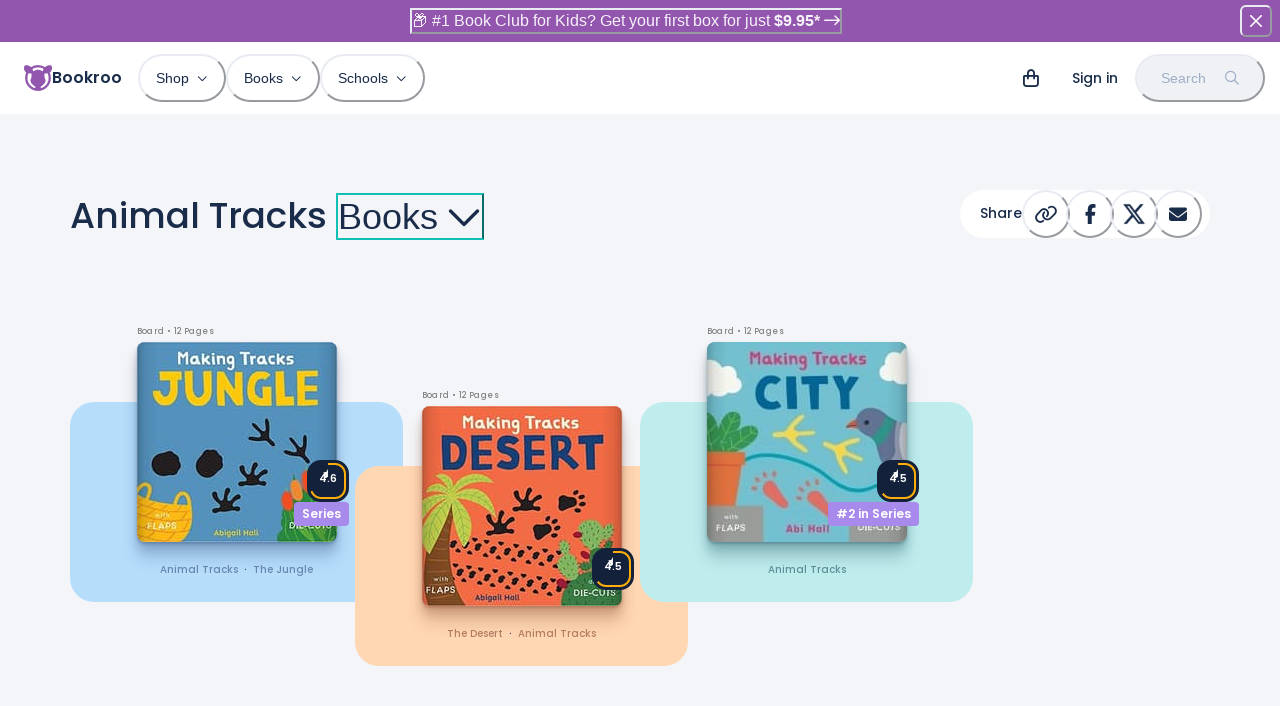

--- FILE ---
content_type: text/html; charset=utf-8
request_url: https://bookroo.com/explore/books/topics/animal-tracks
body_size: 16986
content:
<!DOCTYPE html><html lang="en"><head><meta charSet="utf-8"/><meta name="viewport" content="width=device-width, initial-scale=1.0, maximum-scale=5.0, minimum-scale=1.0"/><title>The 3 Best Animal Tracks Kids Books</title><meta name="description" content="#2: Making Tracks City #3: Making Tracks Desert"/><meta property="og:title" content="The 3 Best Animal Tracks Kids Books"/><meta property="og:description" content="#2: Making Tracks City #3: Making Tracks Desert"/><meta name="next-head-count" content="6"/><link href="//images.bookroo.com/site/favicon.png" rel="icon" type="image/x-icon"/><link rel="preload" href="/_next/static/media/8888a3826f4a3af4-s.p.woff2" as="font" type="font/woff2" crossorigin="anonymous" data-next-font="size-adjust"/><link rel="preload" href="/_next/static/media/0484562807a97172-s.p.woff2" as="font" type="font/woff2" crossorigin="anonymous" data-next-font="size-adjust"/><link rel="preload" href="/_next/static/media/bec335ff878d934c-s.p.woff2" as="font" type="font/woff2" crossorigin="anonymous" data-next-font="size-adjust"/><link rel="preload" href="/_next/static/media/f033187e37d03a45-s.p.woff2" as="font" type="font/woff2" crossorigin="anonymous" data-next-font="size-adjust"/><link rel="preload" href="/_next/static/css/4467c49e036b320c.css" as="style"/><link rel="stylesheet" href="/_next/static/css/4467c49e036b320c.css" data-n-g=""/><noscript data-n-css=""></noscript><script defer="" nomodule="" src="/_next/static/chunks/polyfills-c67a75d1b6f99dc8.js"></script><script src="/_next/static/chunks/webpack-74cc2838e3646178.js" defer=""></script><script src="/_next/static/chunks/framework-183f03e9c9b1b114.js" defer=""></script><script src="/_next/static/chunks/main-a5cc4f0ced7c0db7.js" defer=""></script><script src="/_next/static/chunks/pages/_app-435699af3e27747e.js" defer=""></script><script src="/_next/static/chunks/55872-de2c05a02b4a4fe5.js" defer=""></script><script src="/_next/static/chunks/30365-20481728e89fa961.js" defer=""></script><script src="/_next/static/chunks/78197-09479e20c782b50b.js" defer=""></script><script src="/_next/static/chunks/53264-d89a17ba24ffd6fb.js" defer=""></script><script src="/_next/static/chunks/79139-2bdacc2ef9d1b7fd.js" defer=""></script><script src="/_next/static/chunks/80826-55ddc844011bc665.js" defer=""></script><script src="/_next/static/chunks/5428-9c4290a7ccd9cfb6.js" defer=""></script><script src="/_next/static/chunks/pages/explore/%5BprimaryFilter%5D/%5BexploreSlug%5D/%5BtopicSlug%5D-e25c40834ab17ad3.js" defer=""></script><script src="/_next/static/EQgOY0DInmXWIelK6Olh7/_buildManifest.js" defer=""></script><script src="/_next/static/EQgOY0DInmXWIelK6Olh7/_ssgManifest.js" defer=""></script></head><body><div id="__next"><style data-emotion="css-global 6ubn61">:host,:root,[data-theme]{--chakra-ring-inset:var(--chakra-empty,/*!*/ /*!*/);--chakra-ring-offset-width:0px;--chakra-ring-offset-color:#fff;--chakra-ring-color:rgba(66, 153, 225, 0.6);--chakra-ring-offset-shadow:0 0 #0000;--chakra-ring-shadow:0 0 #0000;--chakra-space-x-reverse:0;--chakra-space-y-reverse:0;--chakra-colors-transparent:transparent;--chakra-colors-current:currentColor;--chakra-colors-black:#000000;--chakra-colors-white:#FFFFFF;--chakra-colors-whiteAlpha-50:rgba(255, 255, 255, 0.04);--chakra-colors-whiteAlpha-100:rgba(255, 255, 255, 0.06);--chakra-colors-whiteAlpha-200:rgba(255, 255, 255, 0.08);--chakra-colors-whiteAlpha-300:rgba(255, 255, 255, 0.16);--chakra-colors-whiteAlpha-400:rgba(255, 255, 255, 0.24);--chakra-colors-whiteAlpha-500:rgba(255, 255, 255, 0.36);--chakra-colors-whiteAlpha-600:rgba(255, 255, 255, 0.48);--chakra-colors-whiteAlpha-700:rgba(255, 255, 255, 0.64);--chakra-colors-whiteAlpha-800:rgba(255, 255, 255, 0.80);--chakra-colors-whiteAlpha-900:rgba(255, 255, 255, 0.92);--chakra-colors-blackAlpha-50:rgba(0, 0, 0, 0.04);--chakra-colors-blackAlpha-100:rgba(0, 0, 0, 0.06);--chakra-colors-blackAlpha-200:rgba(0, 0, 0, 0.08);--chakra-colors-blackAlpha-300:rgba(0, 0, 0, 0.16);--chakra-colors-blackAlpha-400:rgba(0, 0, 0, 0.24);--chakra-colors-blackAlpha-500:rgba(0, 0, 0, 0.36);--chakra-colors-blackAlpha-600:rgba(0, 0, 0, 0.48);--chakra-colors-blackAlpha-700:rgba(0, 0, 0, 0.64);--chakra-colors-blackAlpha-800:rgba(0, 0, 0, 0.80);--chakra-colors-blackAlpha-900:rgba(0, 0, 0, 0.92);--chakra-colors-gray-25:#fbfbfc;--chakra-colors-gray-50:#F4F5F8;--chakra-colors-gray-100:#EFF1F5;--chakra-colors-gray-200:#E8ECF2;--chakra-colors-gray-300:#d8e0e8;--chakra-colors-gray-400:#9FAFC8;--chakra-colors-gray-500:#607698;--chakra-colors-gray-600:#4A5568;--chakra-colors-gray-700:#2D3748;--chakra-colors-gray-800:#192C49;--chakra-colors-gray-900:#13223A;--chakra-colors-red-50:#FFF5F5;--chakra-colors-red-100:hsl(0,100%,95%);--chakra-colors-red-200:hsl(10,100%,91%);--chakra-colors-red-300:hsl(0,87%,77%);--chakra-colors-red-400:#F56565;--chakra-colors-red-500:hsl(0,84%,64%);--chakra-colors-red-600:#C53030;--chakra-colors-red-700:#9B2C2C;--chakra-colors-red-800:#822727;--chakra-colors-red-900:hsl(0,60%,33%);--chakra-colors-orange-50:#FFFAF0;--chakra-colors-orange-100:hsl(24,84%,93%);--chakra-colors-orange-200:hsl(29,100%,85%);--chakra-colors-orange-300:hsl(24,100%,71%);--chakra-colors-orange-400:#ED8936;--chakra-colors-orange-500:hsl(24,100%,62%);--chakra-colors-orange-600:#C05621;--chakra-colors-orange-700:#9C4221;--chakra-colors-orange-800:#7B341E;--chakra-colors-orange-900:hsl(11,65%,25%);--chakra-colors-yellow-50:#FFFFF0;--chakra-colors-yellow-100:hsl(40,100%,89%);--chakra-colors-yellow-200:hsl(40,100%,80%);--chakra-colors-yellow-300:hsl(40,100%,64%);--chakra-colors-yellow-400:#ECC94B;--chakra-colors-yellow-500:hsl(40,100%,52%);--chakra-colors-yellow-600:#B7791F;--chakra-colors-yellow-700:#975A16;--chakra-colors-yellow-800:#744210;--chakra-colors-yellow-900:hsl(39,100%,17%);--chakra-colors-green-50:#F0FFF4;--chakra-colors-green-100:hsl(126,80%,90%);--chakra-colors-green-200:hsl(126,71%,76%);--chakra-colors-green-300:hsl(140,66%,66%);--chakra-colors-green-400:#48BB78;--chakra-colors-green-500:hsl(140,54%,50%);--chakra-colors-green-600:#2F855A;--chakra-colors-green-700:#276749;--chakra-colors-green-800:#22543D;--chakra-colors-green-900:hsl(140,53%,21%);--chakra-colors-teal-50:#E6FFFA;--chakra-colors-teal-100:hsl(177,48%,91%);--chakra-colors-teal-200:hsl(180,57%,84%);--chakra-colors-teal-300:hsl(180,57%,69%);--chakra-colors-teal-400:#38B2AC;--chakra-colors-teal-500:hsl(176,84%,41%);--chakra-colors-teal-600:#2C7A7B;--chakra-colors-teal-700:#285E61;--chakra-colors-teal-800:#234E52;--chakra-colors-teal-900:hsl(197,100%,14%);--chakra-colors-blue-50:#ebf8ff;--chakra-colors-blue-100:hsl(205,80%,91%);--chakra-colors-blue-200:hsl(205,90%,85%);--chakra-colors-blue-300:hsl(220,90%,76%);--chakra-colors-blue-400:#4299e1;--chakra-colors-blue-500:hsl(220,82%,65%);--chakra-colors-blue-600:#2b6cb0;--chakra-colors-blue-700:#2c5282;--chakra-colors-blue-800:#2a4365;--chakra-colors-blue-900:hsl(220,62%,24%);--chakra-colors-cyan-50:#EDFDFD;--chakra-colors-cyan-100:#C4F1F9;--chakra-colors-cyan-200:#9DECF9;--chakra-colors-cyan-300:#76E4F7;--chakra-colors-cyan-400:#0BC5EA;--chakra-colors-cyan-500:#00B5D8;--chakra-colors-cyan-600:#00A3C4;--chakra-colors-cyan-700:#0987A0;--chakra-colors-cyan-800:#086F83;--chakra-colors-cyan-900:#065666;--chakra-colors-purple-50:#FAF5FF;--chakra-colors-purple-100:hsl(281,50%,94%);--chakra-colors-purple-200:hsl(281,60%,87%);--chakra-colors-purple-300:hsl(281,55%,69%);--chakra-colors-purple-400:#9F7AEA;--chakra-colors-purple-500:hsl(281,35%,51%);--chakra-colors-purple-600:#8747A5;--chakra-colors-purple-700:#6F358B;--chakra-colors-purple-800:#44337A;--chakra-colors-purple-900:hsl(281,58%,25%);--chakra-colors-pink-50:#FFF5F7;--chakra-colors-pink-100:hsl(332,100%,95%);--chakra-colors-pink-200:hsl(331,100%,90%);--chakra-colors-pink-300:hsl(331,100%,77%);--chakra-colors-pink-400:#ED64A6;--chakra-colors-pink-500:hsl(331,93%,67%);--chakra-colors-pink-600:#B83280;--chakra-colors-pink-700:#97266D;--chakra-colors-pink-800:#702459;--chakra-colors-pink-900:hsl(331,77%,24%);--chakra-colors-linkedin-50:#E8F4F9;--chakra-colors-linkedin-100:#CFEDFB;--chakra-colors-linkedin-200:#9BDAF3;--chakra-colors-linkedin-300:#68C7EC;--chakra-colors-linkedin-400:#34B3E4;--chakra-colors-linkedin-500:#00A0DC;--chakra-colors-linkedin-600:#008CC9;--chakra-colors-linkedin-700:#0077B5;--chakra-colors-linkedin-800:#005E93;--chakra-colors-linkedin-900:#004471;--chakra-colors-facebook-50:#E8F4F9;--chakra-colors-facebook-100:#D9DEE9;--chakra-colors-facebook-200:#B7C2DA;--chakra-colors-facebook-300:#6482C0;--chakra-colors-facebook-400:#4267B2;--chakra-colors-facebook-500:#385898;--chakra-colors-facebook-600:#314E89;--chakra-colors-facebook-700:#29487D;--chakra-colors-facebook-800:#223B67;--chakra-colors-facebook-900:#1E355B;--chakra-colors-messenger-50:#D0E6FF;--chakra-colors-messenger-100:#B9DAFF;--chakra-colors-messenger-200:#A2CDFF;--chakra-colors-messenger-300:#7AB8FF;--chakra-colors-messenger-400:#2E90FF;--chakra-colors-messenger-500:#0078FF;--chakra-colors-messenger-600:#0063D1;--chakra-colors-messenger-700:#0052AC;--chakra-colors-messenger-800:#003C7E;--chakra-colors-messenger-900:#002C5C;--chakra-colors-whatsapp-50:#dffeec;--chakra-colors-whatsapp-100:#b9f5d0;--chakra-colors-whatsapp-200:#90edb3;--chakra-colors-whatsapp-300:#65e495;--chakra-colors-whatsapp-400:#3cdd78;--chakra-colors-whatsapp-500:#22c35e;--chakra-colors-whatsapp-600:#179848;--chakra-colors-whatsapp-700:#0c6c33;--chakra-colors-whatsapp-800:#01421c;--chakra-colors-whatsapp-900:#001803;--chakra-colors-twitter-50:#E5F4FD;--chakra-colors-twitter-100:#C8E9FB;--chakra-colors-twitter-200:#A8DCFA;--chakra-colors-twitter-300:#83CDF7;--chakra-colors-twitter-400:#57BBF5;--chakra-colors-twitter-500:#1DA1F2;--chakra-colors-twitter-600:#1A94DA;--chakra-colors-twitter-700:#1681BF;--chakra-colors-twitter-800:#136B9E;--chakra-colors-twitter-900:#0D4D71;--chakra-colors-telegram-50:#E3F2F9;--chakra-colors-telegram-100:#C5E4F3;--chakra-colors-telegram-200:#A2D4EC;--chakra-colors-telegram-300:#7AC1E4;--chakra-colors-telegram-400:#47A9DA;--chakra-colors-telegram-500:#0088CC;--chakra-colors-telegram-600:#007AB8;--chakra-colors-telegram-700:#006BA1;--chakra-colors-telegram-800:#005885;--chakra-colors-telegram-900:#003F5E;--chakra-colors-lavender-100:hsl(262,100%,95%);--chakra-colors-lavender-200:hsl(263,100%,86%);--chakra-colors-lavender-300:hsl(259,72%,73%);--chakra-colors-lavender-500:hsl(259,60%,58%);--chakra-colors-lavender-900:hsl(259,75%,22%);--chakra-colors-lime-100:hsl(86,80%,86%);--chakra-colors-lime-200:hsl(86,74%,76%);--chakra-colors-lime-300:hsl(90,68%,65%);--chakra-colors-lime-500:hsl(90,60%,52%);--chakra-colors-lime-900:hsl(90,56%,23%);--chakra-colors-primary-100:hsl(281,50%,94%);--chakra-colors-primary-200:hsl(281,60%,87%);--chakra-colors-primary-300:hsl(281,55%,69%);--chakra-colors-primary-500:hsl(281,35%,51%);--chakra-colors-primary-900:hsl(281,58%,25%);--chakra-colors-secondary:hsla(var(--primary-raw-500), .1);--chakra-borders-none:0;--chakra-borders-1px:1px solid;--chakra-borders-2px:2px solid;--chakra-borders-4px:4px solid;--chakra-borders-8px:8px solid;--chakra-fonts-heading:var(--font-poppins),system-ui,sans-serif;--chakra-fonts-body:var(--font-poppins),system-ui,sans-serif;--chakra-fonts-mono:Menlo,monospace;--chakra-fontSizes-3xs:0.45rem;--chakra-fontSizes-2xs:0.625rem;--chakra-fontSizes-xs:12px;--chakra-fontSizes-sm:14px;--chakra-fontSizes-md:16px;--chakra-fontSizes-lg:18px;--chakra-fontSizes-xl:20px;--chakra-fontSizes-2xl:24px;--chakra-fontSizes-3xl:28px;--chakra-fontSizes-4xl:36px;--chakra-fontSizes-5xl:48px;--chakra-fontSizes-6xl:64px;--chakra-fontSizes-7xl:4.5rem;--chakra-fontSizes-8xl:6rem;--chakra-fontSizes-9xl:8rem;--chakra-fontWeights-hairline:100;--chakra-fontWeights-thin:200;--chakra-fontWeights-light:300;--chakra-fontWeights-normal:400;--chakra-fontWeights-medium:500;--chakra-fontWeights-semibold:600;--chakra-fontWeights-bold:600;--chakra-fontWeights-extrabold:800;--chakra-fontWeights-black:900;--chakra-letterSpacings-tighter:-0.05em;--chakra-letterSpacings-tight:-0.025em;--chakra-letterSpacings-normal:0;--chakra-letterSpacings-wide:0.025em;--chakra-letterSpacings-wider:0.05em;--chakra-letterSpacings-widest:0.1em;--chakra-lineHeights-3:.75rem;--chakra-lineHeights-4:1rem;--chakra-lineHeights-5:1.25rem;--chakra-lineHeights-6:1.5rem;--chakra-lineHeights-7:1.75rem;--chakra-lineHeights-8:2rem;--chakra-lineHeights-9:2.25rem;--chakra-lineHeights-10:2.5rem;--chakra-lineHeights-normal:normal;--chakra-lineHeights-none:1;--chakra-lineHeights-shorter:1.2;--chakra-lineHeights-short:1.3;--chakra-lineHeights-base:1.4;--chakra-lineHeights-tall:1.6;--chakra-lineHeights-taller:2;--chakra-radii-none:0;--chakra-radii-sm:0.125rem;--chakra-radii-base:0.25rem;--chakra-radii-md:0.375rem;--chakra-radii-lg:0.5rem;--chakra-radii-xl:0.75rem;--chakra-radii-2xl:1rem;--chakra-radii-3xl:1.5rem;--chakra-radii-full:9999px;--chakra-space-1:0.25rem;--chakra-space-2:0.5rem;--chakra-space-3:0.75rem;--chakra-space-4:1rem;--chakra-space-5:1.25rem;--chakra-space-6:1.5rem;--chakra-space-7:1.75rem;--chakra-space-8:2rem;--chakra-space-9:2.25rem;--chakra-space-10:2.5rem;--chakra-space-12:3rem;--chakra-space-14:3.5rem;--chakra-space-16:4rem;--chakra-space-20:5rem;--chakra-space-24:6rem;--chakra-space-28:7rem;--chakra-space-32:8rem;--chakra-space-36:9rem;--chakra-space-40:10rem;--chakra-space-44:11rem;--chakra-space-48:12rem;--chakra-space-52:13rem;--chakra-space-56:14rem;--chakra-space-60:15rem;--chakra-space-64:16rem;--chakra-space-72:18rem;--chakra-space-80:20rem;--chakra-space-96:24rem;--chakra-space-px:1px;--chakra-space-0-5:0.125rem;--chakra-space-1-5:0.375rem;--chakra-space-2-5:0.625rem;--chakra-space-3-5:0.875rem;--chakra-shadows-xs:0 0 0 1px rgba(0, 0, 0, 0.05);--chakra-shadows-sm:0 1px 2px 0 rgba(0, 0, 0, 0.05);--chakra-shadows-base:0 1px 3px 0 rgba(0, 0, 0, 0.1),0 1px 2px 0 rgba(0, 0, 0, 0.06);--chakra-shadows-md:0px 18px 36px rgba(61,85,121,0.2);--chakra-shadows-lg:0px 30px 80px rgba(202, 214, 228, 0.25);--chakra-shadows-xl:0 20px 25px -5px rgba(0, 0, 0, 0.1),0 10px 10px -5px rgba(0, 0, 0, 0.04);--chakra-shadows-2xl:0 25px 50px -12px rgba(0, 0, 0, 0.25);--chakra-shadows-outline:0 0 0 3px rgba(66, 153, 225, 0.6);--chakra-shadows-inner:inset 0 2px 4px 0 rgba(0,0,0,0.06);--chakra-shadows-none:none;--chakra-shadows-dark-lg:0px 40px 120px rgba(65, 94, 128, 0.35);--chakra-shadows-flat:0 1px 2px rgba(0,0,0,.1);--chakra-sizes-1:0.25rem;--chakra-sizes-2:0.5rem;--chakra-sizes-3:0.75rem;--chakra-sizes-4:1rem;--chakra-sizes-5:1.25rem;--chakra-sizes-6:1.5rem;--chakra-sizes-7:1.75rem;--chakra-sizes-8:2rem;--chakra-sizes-9:2.25rem;--chakra-sizes-10:2.5rem;--chakra-sizes-12:3rem;--chakra-sizes-14:3.5rem;--chakra-sizes-16:4rem;--chakra-sizes-20:5rem;--chakra-sizes-24:6rem;--chakra-sizes-28:7rem;--chakra-sizes-32:8rem;--chakra-sizes-36:9rem;--chakra-sizes-40:10rem;--chakra-sizes-44:11rem;--chakra-sizes-48:12rem;--chakra-sizes-52:13rem;--chakra-sizes-56:14rem;--chakra-sizes-60:15rem;--chakra-sizes-64:16rem;--chakra-sizes-72:18rem;--chakra-sizes-80:20rem;--chakra-sizes-96:24rem;--chakra-sizes-px:1px;--chakra-sizes-0-5:0.125rem;--chakra-sizes-1-5:0.375rem;--chakra-sizes-2-5:0.625rem;--chakra-sizes-3-5:0.875rem;--chakra-sizes-max:max-content;--chakra-sizes-min:min-content;--chakra-sizes-full:100%;--chakra-sizes-3xs:14rem;--chakra-sizes-2xs:16rem;--chakra-sizes-xs:20rem;--chakra-sizes-sm:24rem;--chakra-sizes-md:28rem;--chakra-sizes-lg:32rem;--chakra-sizes-xl:36rem;--chakra-sizes-2xl:42rem;--chakra-sizes-3xl:48rem;--chakra-sizes-4xl:56rem;--chakra-sizes-5xl:64rem;--chakra-sizes-6xl:72rem;--chakra-sizes-7xl:80rem;--chakra-sizes-8xl:90rem;--chakra-sizes-prose:60ch;--chakra-sizes-container-sm:640px;--chakra-sizes-container-md:768px;--chakra-sizes-container-lg:1024px;--chakra-sizes-container-xl:1280px;--chakra-zIndices-hide:-1;--chakra-zIndices-auto:auto;--chakra-zIndices-base:0;--chakra-zIndices-docked:10;--chakra-zIndices-dropdown:1000;--chakra-zIndices-sticky:1100;--chakra-zIndices-banner:1200;--chakra-zIndices-overlay:1300;--chakra-zIndices-modal:1400;--chakra-zIndices-popover:1500;--chakra-zIndices-skipLink:1600;--chakra-zIndices-toast:1700;--chakra-zIndices-tooltip:1800;--chakra-transition-property-common:background-color,border-color,color,fill,stroke,opacity,box-shadow,transform;--chakra-transition-property-colors:background-color,border-color,color,fill,stroke;--chakra-transition-property-dimensions:width,height;--chakra-transition-property-position:left,right,top,bottom;--chakra-transition-property-background:background-color,background-image,background-position;--chakra-transition-easing-ease-in:cubic-bezier(0.4, 0, 1, 1);--chakra-transition-easing-ease-out:cubic-bezier(0, 0, 0.2, 1);--chakra-transition-easing-ease-in-out:cubic-bezier(0.4, 0, 0.2, 1);--chakra-transition-duration-ultra-fast:50ms;--chakra-transition-duration-faster:100ms;--chakra-transition-duration-fast:150ms;--chakra-transition-duration-normal:200ms;--chakra-transition-duration-slow:300ms;--chakra-transition-duration-slower:400ms;--chakra-transition-duration-ultra-slow:500ms;--chakra-blur-none:0;--chakra-blur-sm:4px;--chakra-blur-base:8px;--chakra-blur-md:12px;--chakra-blur-lg:16px;--chakra-blur-xl:24px;--chakra-blur-2xl:40px;--chakra-blur-3xl:64px;--chakra-breakpoints-base:0em;--chakra-breakpoints-sm:30em;--chakra-breakpoints-md:48em;--chakra-breakpoints-lg:62em;--chakra-breakpoints-xl:80em;--chakra-breakpoints-2xl:96em;}.chakra-ui-light :host:not([data-theme]),.chakra-ui-light :root:not([data-theme]),.chakra-ui-light [data-theme]:not([data-theme]),[data-theme=light] :host:not([data-theme]),[data-theme=light] :root:not([data-theme]),[data-theme=light] [data-theme]:not([data-theme]),:host[data-theme=light],:root[data-theme=light],[data-theme][data-theme=light]{--chakra-colors-chakra-body-text:var(--chakra-colors-gray-800);--chakra-colors-chakra-body-bg:var(--chakra-colors-white);--chakra-colors-chakra-border-color:var(--chakra-colors-gray-200);--chakra-colors-chakra-inverse-text:var(--chakra-colors-white);--chakra-colors-chakra-subtle-bg:var(--chakra-colors-gray-100);--chakra-colors-chakra-subtle-text:var(--chakra-colors-gray-600);--chakra-colors-chakra-placeholder-color:var(--chakra-colors-gray-500);}.chakra-ui-dark :host:not([data-theme]),.chakra-ui-dark :root:not([data-theme]),.chakra-ui-dark [data-theme]:not([data-theme]),[data-theme=dark] :host:not([data-theme]),[data-theme=dark] :root:not([data-theme]),[data-theme=dark] [data-theme]:not([data-theme]),:host[data-theme=dark],:root[data-theme=dark],[data-theme][data-theme=dark]{--chakra-colors-chakra-body-text:var(--chakra-colors-whiteAlpha-900);--chakra-colors-chakra-body-bg:var(--chakra-colors-gray-800);--chakra-colors-chakra-border-color:var(--chakra-colors-whiteAlpha-300);--chakra-colors-chakra-inverse-text:var(--chakra-colors-gray-800);--chakra-colors-chakra-subtle-bg:var(--chakra-colors-gray-700);--chakra-colors-chakra-subtle-text:var(--chakra-colors-gray-400);--chakra-colors-chakra-placeholder-color:var(--chakra-colors-whiteAlpha-400);}</style><style data-emotion="css-global fubdgu">html{line-height:1.5;-webkit-text-size-adjust:100%;font-family:system-ui,sans-serif;-webkit-font-smoothing:antialiased;text-rendering:optimizeLegibility;-moz-osx-font-smoothing:grayscale;touch-action:manipulation;}body{position:relative;min-height:100%;margin:0;font-feature-settings:"kern";}:where(*, *::before, *::after){border-width:0;border-style:solid;box-sizing:border-box;word-wrap:break-word;}main{display:block;}hr{border-top-width:1px;box-sizing:content-box;height:0;overflow:visible;}:where(pre, code, kbd,samp){font-family:SFMono-Regular,Menlo,Monaco,Consolas,monospace;font-size:1em;}a{background-color:transparent;color:inherit;-webkit-text-decoration:inherit;text-decoration:inherit;}abbr[title]{border-bottom:none;-webkit-text-decoration:underline;text-decoration:underline;-webkit-text-decoration:underline dotted;-webkit-text-decoration:underline dotted;text-decoration:underline dotted;}:where(b, strong){font-weight:bold;}small{font-size:80%;}:where(sub,sup){font-size:75%;line-height:0;position:relative;vertical-align:baseline;}sub{bottom:-0.25em;}sup{top:-0.5em;}img{border-style:none;}:where(button, input, optgroup, select, textarea){font-family:inherit;font-size:100%;line-height:1.15;margin:0;}:where(button, input){overflow:visible;}:where(button, select){text-transform:none;}:where(
          button::-moz-focus-inner,
          [type="button"]::-moz-focus-inner,
          [type="reset"]::-moz-focus-inner,
          [type="submit"]::-moz-focus-inner
        ){border-style:none;padding:0;}fieldset{padding:0.35em 0.75em 0.625em;}legend{box-sizing:border-box;color:inherit;display:table;max-width:100%;padding:0;white-space:normal;}progress{vertical-align:baseline;}textarea{overflow:auto;}:where([type="checkbox"], [type="radio"]){box-sizing:border-box;padding:0;}input[type="number"]::-webkit-inner-spin-button,input[type="number"]::-webkit-outer-spin-button{-webkit-appearance:none!important;}input[type="number"]{-moz-appearance:textfield;}input[type="search"]{-webkit-appearance:textfield;outline-offset:-2px;}input[type="search"]::-webkit-search-decoration{-webkit-appearance:none!important;}::-webkit-file-upload-button{-webkit-appearance:button;font:inherit;}details{display:block;}summary{display:-webkit-box;display:-webkit-list-item;display:-ms-list-itembox;display:list-item;}template{display:none;}[hidden]{display:none!important;}:where(
          blockquote,
          dl,
          dd,
          h1,
          h2,
          h3,
          h4,
          h5,
          h6,
          hr,
          figure,
          p,
          pre
        ){margin:0;}button{background:transparent;padding:0;}fieldset{margin:0;padding:0;}:where(ol, ul){margin:0;padding:0;}textarea{resize:vertical;}:where(button, [role="button"]){cursor:pointer;}button::-moz-focus-inner{border:0!important;}table{border-collapse:collapse;}:where(h1, h2, h3, h4, h5, h6){font-size:inherit;font-weight:inherit;}:where(button, input, optgroup, select, textarea){padding:0;line-height:inherit;color:inherit;}:where(img, svg, video, canvas, audio, iframe, embed, object){display:block;}:where(img, video){max-width:100%;height:auto;}[data-js-focus-visible] :focus:not([data-focus-visible-added]):not(
          [data-focus-visible-disabled]
        ){outline:none;box-shadow:none;}select::-ms-expand{display:none;}:root,:host{--chakra-vh:100vh;}@supports (height: -webkit-fill-available){:root,:host{--chakra-vh:-webkit-fill-available;}}@supports (height: -moz-fill-available){:root,:host{--chakra-vh:-moz-fill-available;}}@supports (height: 100dvh){:root,:host{--chakra-vh:100dvh;}}</style><style data-emotion="css-global ushvh2">body{font-family:var(--chakra-fonts-body);color:var(--chakra-colors-chakra-body-text);background:var(--chakra-colors-chakra-body-bg);transition-property:background-color;transition-duration:var(--chakra-transition-duration-normal);line-height:var(--chakra-lineHeights-base);}*::-webkit-input-placeholder{color:var(--chakra-colors-chakra-placeholder-color);}*::-moz-placeholder{color:var(--chakra-colors-chakra-placeholder-color);}*:-ms-input-placeholder{color:var(--chakra-colors-chakra-placeholder-color);}*::placeholder{color:var(--chakra-colors-chakra-placeholder-color);}*,*::before,::after{border-color:var(--chakra-colors-chakra-border-color);}:root{--fixed-height:60px;--color-bg:#F4F5F8;}::selection{background:#9156AD;color:#ffffff;}html,body{scroll-padding-top:var(--fixed-height);caret-color:#9156AD;font-weight:500;background:var(--color-bg);}.react-player{position:absolute;top:0px;left:0px;}.text-indent{text-indent:-8px;}b{font-weight:600;}@media (min-width: 768px){:root{--fixed-height:72px;}}.t-balance{text-wrap:balance;}.t-pretty{text-wrap:pretty;}</style><style data-emotion="css-global 12926wr">:host,:root{--sidebar-width:0px;--page-margin:max(15px, 4vw, calc((100vw - 1140px) / 2));--font-poppins:'__Poppins_5f704f','__Poppins_Fallback_5f704f';--font-fa:'__fontawesome_2b2832','__fontawesome_Fallback_2b2832';--primary-raw-100:281,50%,94%;--primary-raw-200:281,60%,87%;--primary-raw-300:281,55%,69%;--primary-raw-500:281,35%,51%;--primary-raw-900:281,58%,25%;--chakra-colors-primary-100:hsl(var(--primary-raw-100));--chakra-colors-primary-200:hsl(var(--primary-raw-200));--chakra-colors-primary-300:hsl(var(--primary-raw-300));--chakra-colors-primary-500:hsl(var(--primary-raw-500));--chakra-colors-primary-900:hsl(var(--primary-raw-900));}:host .fas,:root .fas,:host .far,:root .far{font-family:var(--font-fa);}</style><style data-emotion="css-global 0"></style><style data-emotion="css t51urz">.css-t51urz{position:fixed;top:0px;left:0px;width:100%;background:var(--chakra-colors-white);z-index:999;}</style><nav itemType="https://schema.org/SiteNavigationElement" class="css-t51urz"><style data-emotion="css ni8y2k">.css-ni8y2k{max-width:1340px;-webkit-margin-start:auto;margin-inline-start:auto;-webkit-margin-end:auto;margin-inline-end:auto;padding-left:4px;padding-right:4px;}@media screen and (min-width: 30em){.css-ni8y2k{padding-left:8px;padding-right:8px;}}@media screen and (min-width: 48em){.css-ni8y2k{padding-left:24px;padding-right:15px;}}</style><div class="css-ni8y2k"><style data-emotion="css 1gv3z7u">.css-1gv3z7u{display:-webkit-box;display:-webkit-flex;display:-ms-flexbox;display:flex;-webkit-align-items:center;-webkit-box-align:center;-ms-flex-align:center;align-items:center;min-height:60px;line-height:1;}@media screen and (min-width: 48em){.css-1gv3z7u{min-height:72px;}}</style><div class="css-1gv3z7u"><style data-emotion="css 13fnp69">.css-13fnp69{-webkit-appearance:none;-moz-appearance:none;-ms-appearance:none;appearance:none;-webkit-align-items:center;-webkit-box-align:center;-ms-flex-align:center;align-items:center;-webkit-box-pack:center;-ms-flex-pack:center;-webkit-justify-content:center;justify-content:center;-webkit-user-select:none;-moz-user-select:none;-ms-user-select:none;user-select:none;position:relative;white-space:nowrap;vertical-align:middle;outline:2px solid transparent;outline-offset:2px;line-height:1.2;border-radius:var(--chakra-radii-full);font-weight:500;transition-property:var(--chakra-transition-property-common);transition-duration:var(--chakra-transition-duration-normal);height:3rem;min-width:3rem;font-size:var(--chakra-fontSizes-sm);-webkit-padding-start:var(--chakra-space-6);padding-inline-start:var(--chakra-space-6);-webkit-padding-end:var(--chakra-space-6);padding-inline-end:var(--chakra-space-6);color:var(--chakra-colors-gray-800);padding:0px;display:-webkit-inline-box;display:-webkit-inline-flex;display:-ms-inline-flexbox;display:inline-flex;margin-right:2px;}.css-13fnp69:focus-visible,.css-13fnp69[data-focus-visible]{box-shadow:var(--chakra-shadows-outline);}.css-13fnp69:disabled,.css-13fnp69[disabled],.css-13fnp69[aria-disabled=true],.css-13fnp69[data-disabled]{opacity:0.4;cursor:not-allowed;box-shadow:var(--chakra-shadows-none);}.css-13fnp69:hover,.css-13fnp69[data-hover]{background:var(--chakra-colors-gray-100);}.css-13fnp69:active,.css-13fnp69[data-active]{box-shadow:inherit;background:var(--chakra-colors-gray-200);}@media screen and (min-width: 48em){.css-13fnp69{display:none;}}</style><button type="button" class="chakra-button css-13fnp69" aria-label="Menu"><style data-emotion="css 3dg8jz">.css-3dg8jz{width:22px;height:22px;display:inline-block;line-height:1em;-webkit-flex-shrink:0;-ms-flex-negative:0;flex-shrink:0;color:currentColor;vertical-align:middle;fill:none;stroke:currentColor;}</style><svg viewBox="0 0 25 25" focusable="false" class="chakra-icon css-3dg8jz" stroke-width="2" stroke-linecap="round" stroke-linejoin="round" aria-hidden="true"><path fill="currentColor" d="M4 4.5h8M14 20.5h8M4 12.5h18"></path></svg></button><style data-emotion="css elk2n1">.css-elk2n1{transition-property:var(--chakra-transition-property-common);transition-duration:var(--chakra-transition-duration-fast);transition-timing-function:var(--chakra-transition-easing-ease-out);cursor:pointer;-webkit-text-decoration:none;text-decoration:none;outline:2px solid transparent;outline-offset:2px;color:inherit;margin-right:var(--chakra-space-2);}.css-elk2n1:hover,.css-elk2n1[data-hover]{-webkit-text-decoration:none;text-decoration:none;}.css-elk2n1:focus-visible,.css-elk2n1[data-focus-visible]{box-shadow:var(--chakra-shadows-outline);}</style><a class="chakra-link css-elk2n1" href="/"><style data-emotion="css 1x8jrsr">.css-1x8jrsr{display:-webkit-box;display:-webkit-flex;display:-ms-flexbox;display:flex;-webkit-align-items:center;-webkit-box-align:center;-ms-flex-align:center;align-items:center;color:var(--chakra-colors-purple-500);gap:var(--chakra-space-2);}</style><div class="css-1x8jrsr"><svg width="28" height="26" viewBox="0 0 26 24" fill="none" xmlns="http://www.w3.org/2000/svg"><path d="M15.756 21.483a3.22 3.22 0 0 1-.192-.256c-.128-.199-.115-1.133-.115-1.133s1.3-.9 2.405-1.845c1.106-.946 1.913-2.057 2.095-3.276.182-1.218-.336-2.198-.587-2.716-.252-.519-.35-1.163-.308-1.877.042-.714.14-.756-.056-1.386-.196-.63-.213-.673-.032-.893.182-.22.523-.235 1.174-.258.376-.013 1.012-.102 1.691-.24A9.825 9.825 0 0 1 22.865 12c0 4.488-3.007 8.287-7.11 9.483Zm-2.768.393h.024-.024ZM3.135 12c0-1.579.373-3.072 1.034-4.397.679.138 1.315.227 1.69.24.652.023.993.038 1.175.258.182.22.164.262-.032.893-.196.63-.098.672-.056 1.386.042.714-.056 1.358-.308 1.877-.251.518-.769 1.498-.587 2.716.182 1.219.989 2.33 2.095 3.276a34.562 34.562 0 0 0 2.405 1.845s.013.934-.115 1.133c-.048.074-.12.168-.191.256-4.103-1.197-7.11-4.995-7.11-9.483Zm15.04-8.404c-.479.878-.54 1.579-.673 1.927-.169.442-.429.247-.715 0-.286-.248-1.74-.98-3.017-1.148a5.454 5.454 0 0 0-.77-.043 5.454 5.454 0 0 0-.77.043c-1.277.167-2.73.9-3.017 1.148-.286.247-.546.442-.715 0-.133-.348-.194-1.049-.674-1.927A9.797 9.797 0 0 1 13 2.124c1.897 0 3.67.54 5.176 1.472Zm6.851 2.176C25.801 4.669 26 3.63 26 3.045s-.12-1.756-.514-2.375c-.394-.62-1.71-.665-2.913-.428-.896.176-2.095.853-3.04 1.693A11.893 11.893 0 0 0 13 0c-2.355 0-4.606.676-6.532 1.935C5.522 1.095 4.323.418 3.426.242 2.223.005.909.05.514.67.121 1.289 0 2.46 0 3.045s.2 1.624.974 2.727c.39.557.825.924 1.159 1.15A11.972 11.972 0 0 0 1.013 12c0 3.205 1.247 6.219 3.511 8.485A11.901 11.901 0 0 0 13 24a11.9 11.9 0 0 0 8.476-3.515A11.928 11.928 0 0 0 24.986 12c0-1.784-.386-3.508-1.119-5.077a4.544 4.544 0 0 0 1.16-1.151Z" fill="currentColor"></path></svg><style data-emotion="css 1kzxbbn">.css-1kzxbbn{font-weight:var(--chakra-fontWeights-bold);color:var(--chakra-colors-gray-800);margin-right:0px;display:inline;}@media screen and (min-width: 30em){.css-1kzxbbn{margin-right:var(--chakra-space-2);}}</style><span class="css-1kzxbbn">Bookroo</span></div></a><style data-emotion="css 11yw4q0">.css-11yw4q0{-webkit-appearance:none;-moz-appearance:none;-ms-appearance:none;appearance:none;-webkit-align-items:center;-webkit-box-align:center;-ms-flex-align:center;align-items:center;-webkit-box-pack:center;-ms-flex-pack:center;-webkit-justify-content:center;justify-content:center;-webkit-user-select:none;-moz-user-select:none;-ms-user-select:none;user-select:none;position:relative;white-space:nowrap;vertical-align:middle;outline:2px solid transparent;outline-offset:2px;line-height:1.2;border-radius:var(--chakra-radii-full);font-weight:500;transition-property:var(--chakra-transition-property-common);transition-duration:var(--chakra-transition-duration-normal);height:3rem;min-width:3rem;font-size:var(--chakra-fontSizes-sm);color:var(--chakra-colors-gray-800);-webkit-padding-start:var(--chakra-space-4);padding-inline-start:var(--chakra-space-4);-webkit-padding-end:var(--chakra-space-4);padding-inline-end:var(--chakra-space-4);display:none;}.css-11yw4q0:focus-visible,.css-11yw4q0[data-focus-visible]{box-shadow:var(--chakra-shadows-outline);}.css-11yw4q0:disabled,.css-11yw4q0[disabled],.css-11yw4q0[aria-disabled=true],.css-11yw4q0[data-disabled]{opacity:0.4;cursor:not-allowed;box-shadow:var(--chakra-shadows-none);}.css-11yw4q0:hover,.css-11yw4q0[data-hover]{background:var(--chakra-colors-gray-100);}.css-11yw4q0:active,.css-11yw4q0[data-active]{box-shadow:inherit;background:var(--chakra-colors-gray-200);}@media screen and (min-width: 48em){.css-11yw4q0{display:-webkit-inline-box;display:-webkit-inline-flex;display:-ms-inline-flexbox;display:inline-flex;}}</style><button type="button" class="chakra-button css-11yw4q0" id="popover-trigger-:R97ehhf6H1:" aria-haspopup="dialog" aria-expanded="false" aria-controls="popover-content-:R97ehhf6H1:">Shop<style data-emotion="css 1hzyiq5">.css-1hzyiq5{display:-webkit-inline-box;display:-webkit-inline-flex;display:-ms-inline-flexbox;display:inline-flex;-webkit-align-self:center;-ms-flex-item-align:center;align-self:center;-webkit-flex-shrink:0;-ms-flex-negative:0;flex-shrink:0;-webkit-margin-start:0.5rem;margin-inline-start:0.5rem;}</style><span class="chakra-button__icon css-1hzyiq5"><i class="far fa-chevron-down fa-xs" aria-hidden="true" focusable="false"></i></span></button><style data-emotion="css 1qq679y">.css-1qq679y{z-index:10;}</style><div style="visibility:hidden;position:absolute;min-width:max-content;inset:0 auto auto 0" class="chakra-popover__popper css-1qq679y"><style data-emotion="css 8shr6e">.css-8shr6e{position:relative;display:-webkit-box;display:-webkit-flex;display:-ms-flexbox;display:flex;-webkit-flex-direction:column;-ms-flex-direction:column;flex-direction:column;--popper-bg:var(--chakra-colors-white);background:var(--popper-bg);--popper-arrow-bg:var(--popper-bg);--popper-arrow-shadow-color:var(--chakra-colors-gray-200);width:var(--chakra-sizes-xs);border:1px solid;border-color:inherit;border-radius:var(--chakra-radii-md);box-shadow:var(--chakra-shadows-dark-lg);z-index:inherit;max-height:calc(100vh - var(--fixed-height) - 4px);overflow-y:auto;}.chakra-ui-dark .css-8shr6e:not([data-theme]),[data-theme=dark] .css-8shr6e:not([data-theme]),.css-8shr6e[data-theme=dark]{--popper-bg:var(--chakra-colors-gray-700);--popper-arrow-shadow-color:var(--chakra-colors-whiteAlpha-300);}.css-8shr6e:focus-visible,.css-8shr6e[data-focus-visible]{outline:2px solid transparent;outline-offset:2px;box-shadow:var(--chakra-shadows-outline);}</style><section id="popover-content-:R97ehhf6H1:" tabindex="-1" role="tooltip" class="chakra-popover__content css-8shr6e" style="transform-origin:var(--popper-transform-origin);opacity:0;visibility:hidden;transform:scale(0.95) translateZ(0)"><div data-popper-arrow="" style="position:absolute" class="chakra-popover__arrow-positioner css-0"><div class="chakra-popover__arrow css-0" data-popper-arrow-inner=""></div></div><style data-emotion="css 153mgko">.css-153mgko{-webkit-padding-start:var(--chakra-space-3);padding-inline-start:var(--chakra-space-3);-webkit-padding-end:var(--chakra-space-3);padding-inline-end:var(--chakra-space-3);padding-top:var(--chakra-space-4);padding-bottom:var(--chakra-space-4);}</style><div id="popover-body-:R97ehhf6H1:" class="chakra-popover__body css-153mgko"><style data-emotion="css j7qwjs">.css-j7qwjs{display:-webkit-box;display:-webkit-flex;display:-ms-flexbox;display:flex;-webkit-flex-direction:column;-ms-flex-direction:column;flex-direction:column;}</style><div class="css-j7qwjs"><style data-emotion="css 1ruq26e">.css-1ruq26e{transition-property:var(--chakra-transition-property-common);transition-duration:var(--chakra-transition-duration-fast);transition-timing-function:var(--chakra-transition-easing-ease-out);cursor:pointer;-webkit-text-decoration:none;text-decoration:none;outline:2px solid transparent;outline-offset:2px;color:inherit;-webkit-padding-start:var(--chakra-space-4);padding-inline-start:var(--chakra-space-4);-webkit-padding-end:var(--chakra-space-4);padding-inline-end:var(--chakra-space-4);width:100%;padding-top:var(--chakra-space-4);padding-bottom:var(--chakra-space-4);border-radius:var(--chakra-radii-lg);}.css-1ruq26e:focus-visible,.css-1ruq26e[data-focus-visible]{box-shadow:var(--chakra-shadows-outline);}.css-1ruq26e:hover,.css-1ruq26e[data-hover]{background:var(--chakra-colors-gray-100);}</style><a class="chakra-link css-1ruq26e" href="/kids-book-club"><style data-emotion="css 1azotaz">.css-1azotaz{display:-webkit-box;display:-webkit-flex;display:-ms-flexbox;display:flex;gap:var(--chakra-space-4);}</style><div class="css-1azotaz"><div class="css-0"><style data-emotion="css j0colv">.css-j0colv{margin-bottom:var(--chakra-space-2);font-size:var(--chakra-fontSizes-sm);}</style><div class="css-j0colv">Kids Book Clubs</div><style data-emotion="css 1d0v2nl">.css-1d0v2nl{color:var(--chakra-colors-gray-500);font-size:var(--chakra-fontSizes-xs);line-height:var(--chakra-lineHeights-tall);}</style><div class="css-1d0v2nl">Curated, monthly book deliveries</div></div></div></a><a class="chakra-link css-1ruq26e" href="/shop/collections"><div class="css-1azotaz"><div class="css-0"><div class="css-j0colv">Beautiful Collections</div><div class="css-1d0v2nl">Sets of beautiful children&#x27;s books</div></div></div></a><a class="chakra-link css-1ruq26e" href="/shop/mini-clubs"><div class="css-1azotaz"><div class="css-0"><div class="css-j0colv">Mini-Clubs</div><div class="css-1d0v2nl">Our favorite books in mini color sets</div></div></div></a><a class="chakra-link css-1ruq26e" href="/registries"><div class="css-1azotaz"><div class="css-0"><div class="css-j0colv">Create a Book Registry</div><div class="css-1d0v2nl">Create a book wishlist and and share it with family and friends</div></div></div></a></div></div></section></div><button type="button" class="chakra-button css-11yw4q0" id="popover-trigger-:Rd7ehhf6H1:" aria-haspopup="dialog" aria-expanded="false" aria-controls="popover-content-:Rd7ehhf6H1:">Books<span class="chakra-button__icon css-1hzyiq5"><i class="far fa-chevron-down fa-xs" aria-hidden="true" focusable="false"></i></span></button><div style="visibility:hidden;position:absolute;min-width:max-content;inset:0 auto auto 0" class="chakra-popover__popper css-1qq679y"><section id="popover-content-:Rd7ehhf6H1:" tabindex="-1" role="tooltip" class="chakra-popover__content css-8shr6e" style="transform-origin:var(--popper-transform-origin);opacity:0;visibility:hidden;transform:scale(0.95) translateZ(0)"><div data-popper-arrow="" style="position:absolute" class="chakra-popover__arrow-positioner css-0"><div class="chakra-popover__arrow css-0" data-popper-arrow-inner=""></div></div><div id="popover-body-:Rd7ehhf6H1:" class="chakra-popover__body css-153mgko"><div class="css-j7qwjs"><a class="chakra-link css-1ruq26e" href="/explore/books"><div class="css-1azotaz"><div class="css-0"><div class="css-j0colv">What&#x27;s New in Books</div><div class="css-1d0v2nl">View bestsellers, featured, top rated, classics, hidden gems, and new releases.</div></div></div></a><a class="chakra-link css-1ruq26e" href="/explore"><div class="css-1azotaz"><div class="css-0"><div class="css-j0colv">Find a Book</div><div class="css-1d0v2nl">Explore books by genre, topic, reading level, or series to find your next read.</div></div></div></a><a class="chakra-link css-1ruq26e" href="/classrooms/preview-library"><div class="css-1azotaz"><div class="css-0"><div class="css-j0colv">Preview Library</div><div class="css-1d0v2nl">Need your next book? Read the first few pages of a book using our preview library.</div></div></div></a></div></div></section></div><button type="button" class="chakra-button css-11yw4q0" id="popover-trigger-:Rf7ehhf6H1:" aria-haspopup="dialog" aria-expanded="false" aria-controls="popover-content-:Rf7ehhf6H1:">Schools<span class="chakra-button__icon css-1hzyiq5"><i class="far fa-chevron-down fa-xs" aria-hidden="true" focusable="false"></i></span></button><div style="visibility:hidden;position:absolute;min-width:max-content;inset:0 auto auto 0" class="chakra-popover__popper css-1qq679y"><section id="popover-content-:Rf7ehhf6H1:" tabindex="-1" role="tooltip" class="chakra-popover__content css-8shr6e" style="transform-origin:var(--popper-transform-origin);opacity:0;visibility:hidden;transform:scale(0.95) translateZ(0)"><div data-popper-arrow="" style="position:absolute" class="chakra-popover__arrow-positioner css-0"><div class="chakra-popover__arrow css-0" data-popper-arrow-inner=""></div></div><div id="popover-body-:Rf7ehhf6H1:" class="chakra-popover__body css-153mgko"><div class="css-j7qwjs"><a class="chakra-link css-1ruq26e" href="/classrooms"><div class="css-1azotaz"><div class="css-0"><div class="css-j0colv">Classroom Reading Tools</div><div class="css-1d0v2nl">Reading challenges, digital rewards, and other tools to motivate readers.</div></div></div></a><a class="chakra-link css-1ruq26e" href="/classrooms/book-quizzes"><div class="css-1azotaz"><div class="css-0"><div class="css-j0colv">Book Quizzes for Students</div><div class="css-1d0v2nl">Validate reading with our book quizzes or create your own custom assessments.</div></div></div></a><a class="chakra-link css-1ruq26e" href="/classrooms/book-fairs"><div class="css-1azotaz"><div class="css-0"><div class="css-j0colv">Host a Book Fair</div><div class="css-1d0v2nl">Books for your students and funds for your classroom.</div></div></div></a></div></div></section></div><style data-emotion="css 11xei8k">.css-11xei8k{display:-webkit-box;display:-webkit-flex;display:-ms-flexbox;display:flex;gap:var(--chakra-space-1);margin-left:auto;}</style><div class="css-11xei8k"><style data-emotion="css 1xpribl">.css-1xpribl{position:relative;display:block;}</style><div class="css-1xpribl"><style data-emotion="css 4i07pg">.css-4i07pg{display:-webkit-inline-box;display:-webkit-inline-flex;display:-ms-inline-flexbox;display:inline-flex;-webkit-appearance:none;-moz-appearance:none;-ms-appearance:none;appearance:none;-webkit-align-items:center;-webkit-box-align:center;-ms-flex-align:center;align-items:center;-webkit-box-pack:center;-ms-flex-pack:center;-webkit-justify-content:center;justify-content:center;-webkit-user-select:none;-moz-user-select:none;-ms-user-select:none;user-select:none;position:relative;white-space:nowrap;vertical-align:middle;outline:2px solid transparent;outline-offset:2px;line-height:1.2;border-radius:var(--chakra-radii-full);font-weight:500;transition-property:var(--chakra-transition-property-common);transition-duration:var(--chakra-transition-duration-normal);height:3rem;min-width:3rem;-webkit-padding-start:var(--chakra-space-6);padding-inline-start:var(--chakra-space-6);-webkit-padding-end:var(--chakra-space-6);padding-inline-end:var(--chakra-space-6);color:var(--chakra-colors-gray-800);padding:0px;font-size:var(--chakra-fontSizes-lg);}.css-4i07pg:focus-visible,.css-4i07pg[data-focus-visible]{box-shadow:var(--chakra-shadows-outline);}.css-4i07pg:disabled,.css-4i07pg[disabled],.css-4i07pg[aria-disabled=true],.css-4i07pg[data-disabled]{opacity:0.4;cursor:not-allowed;box-shadow:var(--chakra-shadows-none);}.css-4i07pg:hover,.css-4i07pg[data-hover]{background:var(--chakra-colors-gray-100);}.css-4i07pg:active,.css-4i07pg[data-active]{box-shadow:inherit;background:var(--chakra-colors-gray-200);}</style><style data-emotion="css 12rerkc">.css-12rerkc{transition-property:var(--chakra-transition-property-common);transition-duration:var(--chakra-transition-duration-fast);transition-timing-function:var(--chakra-transition-easing-ease-out);cursor:pointer;-webkit-text-decoration:none;text-decoration:none;outline:2px solid transparent;outline-offset:2px;color:inherit;display:-webkit-inline-box;display:-webkit-inline-flex;display:-ms-inline-flexbox;display:inline-flex;-webkit-appearance:none;-moz-appearance:none;-ms-appearance:none;appearance:none;-webkit-align-items:center;-webkit-box-align:center;-ms-flex-align:center;align-items:center;-webkit-box-pack:center;-ms-flex-pack:center;-webkit-justify-content:center;justify-content:center;-webkit-user-select:none;-moz-user-select:none;-ms-user-select:none;user-select:none;position:relative;white-space:nowrap;vertical-align:middle;outline:2px solid transparent;outline-offset:2px;line-height:1.2;border-radius:var(--chakra-radii-full);font-weight:500;transition-property:var(--chakra-transition-property-common);transition-duration:var(--chakra-transition-duration-normal);height:3rem;min-width:3rem;-webkit-padding-start:var(--chakra-space-6);padding-inline-start:var(--chakra-space-6);-webkit-padding-end:var(--chakra-space-6);padding-inline-end:var(--chakra-space-6);color:var(--chakra-colors-gray-800);padding:0px;font-size:var(--chakra-fontSizes-lg);}.css-12rerkc:hover,.css-12rerkc[data-hover]{-webkit-text-decoration:underline;text-decoration:underline;}.css-12rerkc:focus-visible,.css-12rerkc[data-focus-visible]{box-shadow:var(--chakra-shadows-outline);}.css-12rerkc:focus-visible,.css-12rerkc[data-focus-visible]{box-shadow:var(--chakra-shadows-outline);}.css-12rerkc:disabled,.css-12rerkc[disabled],.css-12rerkc[aria-disabled=true],.css-12rerkc[data-disabled]{opacity:0.4;cursor:not-allowed;box-shadow:var(--chakra-shadows-none);}.css-12rerkc:hover,.css-12rerkc[data-hover]{background:var(--chakra-colors-gray-100);}.css-12rerkc:active,.css-12rerkc[data-active]{box-shadow:inherit;background:var(--chakra-colors-gray-200);}</style><a class="chakra-link chakra-button css-12rerkc" aria-label="View cart" href="/cart"><i class="far fa-shopping-bag"></i></a></div><div class="css-0"><style data-emotion="css 160bdfr">.css-160bdfr{-webkit-appearance:none;-moz-appearance:none;-ms-appearance:none;appearance:none;-webkit-align-items:center;-webkit-box-align:center;-ms-flex-align:center;align-items:center;-webkit-user-select:none;-moz-user-select:none;-ms-user-select:none;user-select:none;position:relative;white-space:nowrap;vertical-align:middle;outline:2px solid transparent;outline-offset:2px;line-height:1.2;border-radius:var(--chakra-radii-full);font-weight:500;transition-property:var(--chakra-transition-property-common);transition-duration:var(--chakra-transition-duration-normal);height:3rem;min-width:3rem;-webkit-padding-start:var(--chakra-space-6);padding-inline-start:var(--chakra-space-6);-webkit-padding-end:var(--chakra-space-6);padding-inline-end:var(--chakra-space-6);display:none;-webkit-box-pack:justify;-webkit-justify-content:space-between;justify-content:space-between;width:130px;background:var(--chakra-colors-gray-100);color:var(--chakra-colors-gray-400);font-size:var(--chakra-fontSizes-sm);}.css-160bdfr:focus-visible,.css-160bdfr[data-focus-visible]{box-shadow:var(--chakra-shadows-outline);}.css-160bdfr:disabled,.css-160bdfr[disabled],.css-160bdfr[aria-disabled=true],.css-160bdfr[data-disabled]{opacity:0.4;cursor:not-allowed;box-shadow:var(--chakra-shadows-none);}@media screen and (min-width: 48em){.css-160bdfr{display:-webkit-inline-box;display:-webkit-inline-flex;display:-ms-inline-flexbox;display:inline-flex;}}.css-160bdfr:hover,.css-160bdfr[data-hover]{background:var(--chakra-colors-gray-50);color:var(--chakra-colors-gray-400);}.css-160bdfr:active,.css-160bdfr[data-active]{background:var(--chakra-colors-gray-100);}</style><button type="button" class="chakra-button css-160bdfr">Search<span class="chakra-button__icon css-1hzyiq5"><i class="far fa-magnifying-glass"></i></span></button><style data-emotion="css 1ly7u71">.css-1ly7u71{-webkit-appearance:none;-moz-appearance:none;-ms-appearance:none;appearance:none;-webkit-align-items:center;-webkit-box-align:center;-ms-flex-align:center;align-items:center;-webkit-box-pack:center;-ms-flex-pack:center;-webkit-justify-content:center;justify-content:center;-webkit-user-select:none;-moz-user-select:none;-ms-user-select:none;user-select:none;position:relative;white-space:nowrap;vertical-align:middle;outline:2px solid transparent;outline-offset:2px;line-height:1.2;border-radius:var(--chakra-radii-full);font-weight:500;transition-property:var(--chakra-transition-property-common);transition-duration:var(--chakra-transition-duration-normal);height:3rem;min-width:3rem;font-size:var(--chakra-fontSizes-sm);-webkit-padding-start:var(--chakra-space-6);padding-inline-start:var(--chakra-space-6);-webkit-padding-end:var(--chakra-space-6);padding-inline-end:var(--chakra-space-6);color:var(--chakra-colors-gray-800);padding:0px;display:-webkit-inline-box;display:-webkit-inline-flex;display:-ms-inline-flexbox;display:inline-flex;}.css-1ly7u71:focus-visible,.css-1ly7u71[data-focus-visible]{box-shadow:var(--chakra-shadows-outline);}.css-1ly7u71:disabled,.css-1ly7u71[disabled],.css-1ly7u71[aria-disabled=true],.css-1ly7u71[data-disabled]{opacity:0.4;cursor:not-allowed;box-shadow:var(--chakra-shadows-none);}.css-1ly7u71:hover,.css-1ly7u71[data-hover]{background:var(--chakra-colors-gray-100);}.css-1ly7u71:active,.css-1ly7u71[data-active]{box-shadow:inherit;background:var(--chakra-colors-gray-200);}@media screen and (min-width: 48em){.css-1ly7u71{display:none;}}</style><button type="button" class="chakra-button css-1ly7u71" aria-label="Search"><style data-emotion="css kh44ep">.css-kh44ep{width:24px;height:24px;display:inline-block;line-height:1em;-webkit-flex-shrink:0;-ms-flex-negative:0;flex-shrink:0;color:currentColor;vertical-align:middle;fill:none;stroke:currentColor;}</style><svg viewBox="0 0 25 26" focusable="false" class="chakra-icon css-kh44ep" stroke-width="2" stroke-linecap="round" stroke-linejoin="round" aria-hidden="true"><circle cx="10.5" cy="11" r="7.5"></circle><path d="M14.5 11a4 4 0 00-4-4M21 21.5l-5.05-5.05"></path></svg></button></div></div></div></div></nav><style data-emotion="css zf0iqh">.css-zf0iqh{display:-webkit-box;display:-webkit-flex;display:-ms-flexbox;display:flex;-webkit-flex-direction:column;-ms-flex-direction:column;flex-direction:column;min-height:100vh;}</style><div class="css-zf0iqh"><style data-emotion="css wdaefq">.css-wdaefq{height:var(--fixed-height);background:var(--chakra-colors-white);}</style><div class="css-wdaefq"></div><style data-emotion="css 1rr4qq7">.css-1rr4qq7{-webkit-flex:1;-ms-flex:1;flex:1;}</style><div class="css-1rr4qq7"><style data-emotion="css 2mnvv9">.css-2mnvv9{display:grid;grid-template-columns:var(--page-margin) calc(100vw - var(--page-margin) * 2 - var(--sidebar-width)) var(--page-margin);margin-bottom:0px;position:relative;-webkit-padding-start:0px;padding-inline-start:0px;-webkit-padding-end:0px;padding-inline-end:0px;margin-top:var(--chakra-space-14);}</style><div id="list" class="css-2mnvv9"><style data-emotion="css 16tocfz">.css-16tocfz{grid-column-start:2;grid-column-end:3;}</style><div class="css-16tocfz"><style data-emotion="css 10n8o86">.css-10n8o86{display:-webkit-box;display:-webkit-flex;display:-ms-flexbox;display:flex;-webkit-align-items:center;-webkit-box-align:center;-ms-flex-align:center;align-items:center;-webkit-box-pack:justify;-webkit-justify-content:space-between;justify-content:space-between;-webkit-box-flex-wrap:wrap;-webkit-flex-wrap:wrap;-ms-flex-wrap:wrap;flex-wrap:wrap;gap:var(--chakra-space-3);margin-bottom:var(--chakra-space-8);}@media screen and (min-width: 48em){.css-10n8o86{margin-bottom:var(--chakra-space-16);}}</style><div class="css-10n8o86"><style data-emotion="css 14rww7a">.css-14rww7a{font-family:var(--chakra-fonts-heading);font-weight:500;font-size:var(--chakra-fontSizes-3xl);line-height:1.33;margin-bottom:var(--chakra-space-4);}@media screen and (min-width: 48em){.css-14rww7a{font-size:var(--chakra-fontSizes-4xl);line-height:1.2;}}</style><h1 class="chakra-heading css-14rww7a">Animal Tracks<!-- --> <style data-emotion="css fjkx37">.css-fjkx37{display:inline;-webkit-appearance:none;-moz-appearance:none;-ms-appearance:none;appearance:none;-webkit-align-items:center;-webkit-box-align:center;-ms-flex-align:center;align-items:center;-webkit-box-pack:center;-ms-flex-pack:center;-webkit-justify-content:center;justify-content:center;-webkit-user-select:none;-moz-user-select:none;-ms-user-select:none;user-select:none;vertical-align:middle;outline:2px solid transparent;outline-offset:2px;line-height:inherit;font-weight:500;transition-property:var(--chakra-transition-property-common);transition-duration:var(--chakra-transition-duration-normal);height:auto;min-width:3rem;-webkit-padding-start:var(--chakra-space-6);padding-inline-start:var(--chakra-space-6);-webkit-padding-end:var(--chakra-space-6);padding-inline-end:var(--chakra-space-6);background:none;color:inherit;margin:0px;padding:0.3em;padding-left:0px;border-bottom:2px solid;border-color:hsl(176,84%,41%);border-radius:0px;min-height:auto;font-size:inherit;position:relative;top:-2px;padding-top:0px;padding-bottom:0px;white-space:break-spaces;text-align:left;}.css-fjkx37:focus-visible,.css-fjkx37[data-focus-visible]{box-shadow:var(--chakra-shadows-outline);}.css-fjkx37:disabled,.css-fjkx37[disabled],.css-fjkx37[aria-disabled=true],.css-fjkx37[data-disabled]{opacity:0.4;cursor:not-allowed;box-shadow:var(--chakra-shadows-none);}.css-fjkx37:active,.css-fjkx37[data-active]{box-shadow:inherit;}</style><button type="button" class="chakra-button css-fjkx37" style="padding-left:0;padding-right:0" id="popover-trigger-:R3pl8qihf6H1:" aria-haspopup="dialog" aria-expanded="false" aria-controls="popover-content-:R3pl8qihf6H1:"><style data-emotion="css idkz9h">.css-idkz9h{border:0;clip:rect(0, 0, 0, 0);height:1px;width:1px;margin:-1px;padding:0px;overflow:hidden;white-space:nowrap;position:absolute;}</style><span class="css-idkz9h">Kids </span>Books<style data-emotion="css 1hzyiq5">.css-1hzyiq5{display:-webkit-inline-box;display:-webkit-inline-flex;display:-ms-inline-flexbox;display:inline-flex;-webkit-align-self:center;-ms-flex-item-align:center;align-self:center;-webkit-flex-shrink:0;-ms-flex-negative:0;flex-shrink:0;-webkit-margin-start:0.5rem;margin-inline-start:0.5rem;}</style><span class="chakra-button__icon css-1hzyiq5"><i class="far fa-chevron-down"></i></span></button><style data-emotion="css 1qq679y">.css-1qq679y{z-index:10;}</style><div style="visibility:hidden;position:absolute;min-width:max-content;inset:0 auto auto 0" class="chakra-popover__popper css-1qq679y"><style data-emotion="css 104bggj">.css-104bggj{position:relative;display:-webkit-box;display:-webkit-flex;display:-ms-flexbox;display:flex;-webkit-flex-direction:column;-ms-flex-direction:column;flex-direction:column;--popper-bg:var(--chakra-colors-white);background:var(--popper-bg);--popper-arrow-bg:var(--popper-bg);--popper-arrow-shadow-color:var(--chakra-colors-gray-200);width:332px;border:1px solid;border-color:inherit;border-radius:var(--chakra-radii-md);box-shadow:var(--chakra-shadows-sm);z-index:inherit;max-height:calc(100vh - var(--fixed-height) - 4px);overflow-y:auto;font-size:var(--chakra-fontSizes-md);padding-top:var(--chakra-space-2);-webkit-padding-start:var(--chakra-space-3);padding-inline-start:var(--chakra-space-3);-webkit-padding-end:var(--chakra-space-3);padding-inline-end:var(--chakra-space-3);}.chakra-ui-dark .css-104bggj:not([data-theme]),[data-theme=dark] .css-104bggj:not([data-theme]),.css-104bggj[data-theme=dark]{--popper-bg:var(--chakra-colors-gray-700);--popper-arrow-shadow-color:var(--chakra-colors-whiteAlpha-300);}.css-104bggj:focus-visible,.css-104bggj[data-focus-visible]{outline:2px solid transparent;outline-offset:2px;box-shadow:var(--chakra-shadows-outline);}</style><section id="popover-content-:R3pl8qihf6H1:" tabindex="-1" role="dialog" class="chakra-popover__content css-104bggj" style="transform-origin:var(--popper-transform-origin);opacity:0;visibility:hidden;transform:scale(0.95) translateZ(0)"><style data-emotion="css 1xpribl">.css-1xpribl{position:relative;display:block;}</style><div class="chakra-tabs css-1xpribl"><style data-emotion="css 1xhq01z">.css-1xhq01z{display:-webkit-box;display:-webkit-flex;display:-ms-flexbox;display:flex;-webkit-box-pack:start;-ms-flex-pack:start;-webkit-justify-content:flex-start;justify-content:flex-start;-webkit-flex-direction:row;-ms-flex-direction:row;flex-direction:row;border-bottom:2px solid;border-color:inherit;}</style><div role="tablist" aria-orientation="horizontal" class="chakra-tabs__tablist css-1xhq01z"><style data-emotion="css 1ovd7gv">.css-1ovd7gv{outline:2px solid transparent;outline-offset:2px;display:-webkit-box;display:-webkit-flex;display:-ms-flexbox;display:flex;-webkit-align-items:center;-webkit-box-align:center;-ms-flex-align:center;align-items:center;-webkit-box-pack:center;-ms-flex-pack:center;-webkit-justify-content:center;justify-content:center;transition-property:var(--chakra-transition-property-common);transition-duration:var(--chakra-transition-duration-normal);font-weight:500;color:var(--tabs-color);font-size:var(--chakra-fontSizes-md);padding-top:var(--chakra-space-2);padding-bottom:var(--chakra-space-2);-webkit-padding-start:var(--chakra-space-4);padding-inline-start:var(--chakra-space-4);-webkit-padding-end:var(--chakra-space-4);padding-inline-end:var(--chakra-space-4);border-bottom:2px solid;border-color:var(--chakra-colors-transparent);margin-bottom:-2px;background:var(--tabs-bg);}.css-1ovd7gv:focus-visible,.css-1ovd7gv[data-focus-visible]{z-index:1;box-shadow:var(--chakra-shadows-outline);}.css-1ovd7gv:disabled,.css-1ovd7gv[disabled],.css-1ovd7gv[aria-disabled=true],.css-1ovd7gv[data-disabled]{cursor:not-allowed;opacity:0.4;}.css-1ovd7gv:disabled:active,.css-1ovd7gv[disabled]:active,.css-1ovd7gv[aria-disabled=true]:active,.css-1ovd7gv[data-disabled]:active,.css-1ovd7gv:disabled[data-active],.css-1ovd7gv[disabled][data-active],.css-1ovd7gv[aria-disabled=true][data-active],.css-1ovd7gv[data-disabled][data-active]{background:none;}.css-1ovd7gv[aria-selected=true],.css-1ovd7gv[data-selected]{--tabs-color:var(--chakra-colors-blue-600);border-color:var(--chakra-colors-primary-500);color:var(--chakra-colors-gray-800);}.chakra-ui-dark .css-1ovd7gv[aria-selected=true]:not([data-theme]),.chakra-ui-dark .css-1ovd7gv[data-selected]:not([data-theme]),[data-theme=dark] .css-1ovd7gv[aria-selected=true]:not([data-theme]),[data-theme=dark] .css-1ovd7gv[data-selected]:not([data-theme]),.css-1ovd7gv[aria-selected=true][data-theme=dark],.css-1ovd7gv[data-selected][data-theme=dark]{--tabs-color:var(--chakra-colors-blue-300);}.css-1ovd7gv:active,.css-1ovd7gv[data-active]{--tabs-bg:var(--chakra-colors-gray-200);}.chakra-ui-dark .css-1ovd7gv:active:not([data-theme]),.chakra-ui-dark .css-1ovd7gv[data-active]:not([data-theme]),[data-theme=dark] .css-1ovd7gv:active:not([data-theme]),[data-theme=dark] .css-1ovd7gv[data-active]:not([data-theme]),.css-1ovd7gv:active[data-theme=dark],.css-1ovd7gv[data-active][data-theme=dark]{--tabs-bg:var(--chakra-colors-whiteAlpha-300);}</style><button type="button" aria-disabled="false" id="tabs-:R1anpl8qihf6:--tab--1" role="tab" tabindex="-1" aria-selected="false" aria-controls="tabs-:R1anpl8qihf6:--tabpanel--1" class="chakra-tabs__tab css-1ovd7gv">Audience</button><button type="button" aria-disabled="false" id="tabs-:R1anpl8qihf6:--tab--1" role="tab" tabindex="-1" aria-selected="false" aria-controls="tabs-:R1anpl8qihf6:--tabpanel--1" class="chakra-tabs__tab css-1ovd7gv">Grade Level</button><button type="button" aria-disabled="false" id="tabs-:R1anpl8qihf6:--tab--1" role="tab" tabindex="-1" aria-selected="false" aria-controls="tabs-:R1anpl8qihf6:--tabpanel--1" class="chakra-tabs__tab css-1ovd7gv">Age</button></div><div role="radiogroup" class="css-0"><style data-emotion="css 8atqhb">.css-8atqhb{width:100%;}</style><div class="chakra-tabs__tab-panels css-8atqhb"><style data-emotion="css adm2jf">.css-adm2jf{padding:var(--chakra-space-4);outline:2px solid transparent;outline-offset:2px;-webkit-padding-start:0px;padding-inline-start:0px;-webkit-padding-end:0px;padding-inline-end:0px;}</style><div tabindex="0" role="tabpanel" aria-labelledby="tabs-:R1anpl8qihf6:--tab-0" id="tabs-:R1anpl8qihf6:--tabpanel-0" class="chakra-tabs__tab-panel css-adm2jf"><style data-emotion="css 165casq">.css-165casq{display:-webkit-box;display:-webkit-flex;display:-ms-flexbox;display:flex;-webkit-flex-direction:column;-ms-flex-direction:column;flex-direction:column;gap:0px;}</style><div class="chakra-stack css-165casq"><style data-emotion="css xf5wi8">.css-xf5wi8{display:-webkit-box;display:-webkit-flex;display:-ms-flexbox;display:flex;-webkit-align-items:center;-webkit-box-align:center;-ms-flex-align:center;align-items:center;-webkit-flex-direction:row;-ms-flex-direction:row;flex-direction:row;gap:0.5rem;padding-top:var(--chakra-space-3);padding-bottom:var(--chakra-space-3);-webkit-padding-start:var(--chakra-space-1);padding-inline-start:var(--chakra-space-1);-webkit-padding-end:var(--chakra-space-1);padding-inline-end:var(--chakra-space-1);border-radius:var(--chakra-radii-md);cursor:pointer;}.css-xf5wi8:hover,.css-xf5wi8[data-hover]{background:var(--chakra-colors-gray-50);}</style><label class="chakra-stack css-xf5wi8"><input id="radio-:R39lbanpl8qihf6:" type="radio" name="primaryFilter" style="border:0;clip:rect(0, 0, 0, 0);height:1px;width:1px;margin:-1px;padding:0;overflow:hidden;white-space:nowrap;position:absolute" checked="" value="books"/><style data-emotion="css 1t9pz9x">.css-1t9pz9x{width:20px;height:20px;}</style><div class="css-1t9pz9x"><i class="far fa-check"></i></div><div data-checked="" aria-hidden="true" class="css-0">All Books</div></label><label class="chakra-stack css-xf5wi8"><input id="radio-:R59lbanpl8qihf6:" type="radio" name="primaryFilter" style="border:0;clip:rect(0, 0, 0, 0);height:1px;width:1px;margin:-1px;padding:0;overflow:hidden;white-space:nowrap;position:absolute" value="board-books"/><div class="css-1t9pz9x"></div><div aria-hidden="true" class="css-0">Board Books</div></label><label class="chakra-stack css-xf5wi8"><input id="radio-:R79lbanpl8qihf6:" type="radio" name="primaryFilter" style="border:0;clip:rect(0, 0, 0, 0);height:1px;width:1px;margin:-1px;padding:0;overflow:hidden;white-space:nowrap;position:absolute" value="picture-books"/><div class="css-1t9pz9x"></div><div aria-hidden="true" class="css-0">Picture Books</div></label><label class="chakra-stack css-xf5wi8"><input id="radio-:R99lbanpl8qihf6:" type="radio" name="primaryFilter" style="border:0;clip:rect(0, 0, 0, 0);height:1px;width:1px;margin:-1px;padding:0;overflow:hidden;white-space:nowrap;position:absolute" value="first-reader-books"/><div class="css-1t9pz9x"></div><div aria-hidden="true" class="css-0">First Reader Books</div></label><label class="chakra-stack css-xf5wi8"><input id="radio-:Rb9lbanpl8qihf6:" type="radio" name="primaryFilter" style="border:0;clip:rect(0, 0, 0, 0);height:1px;width:1px;margin:-1px;padding:0;overflow:hidden;white-space:nowrap;position:absolute" value="early-reader-books"/><div class="css-1t9pz9x"></div><div aria-hidden="true" class="css-0">Early Reader Books</div></label><label class="chakra-stack css-xf5wi8"><input id="radio-:Rd9lbanpl8qihf6:" type="radio" name="primaryFilter" style="border:0;clip:rect(0, 0, 0, 0);height:1px;width:1px;margin:-1px;padding:0;overflow:hidden;white-space:nowrap;position:absolute" value="junior-reader-books"/><div class="css-1t9pz9x"></div><div aria-hidden="true" class="css-0">Junior Reader Books</div></label><label class="chakra-stack css-xf5wi8"><input id="radio-:Rf9lbanpl8qihf6:" type="radio" name="primaryFilter" style="border:0;clip:rect(0, 0, 0, 0);height:1px;width:1px;margin:-1px;padding:0;overflow:hidden;white-space:nowrap;position:absolute" value="middle-grade-books"/><div class="css-1t9pz9x"></div><div aria-hidden="true" class="css-0">Middle Grade Books</div></label><label class="chakra-stack css-xf5wi8"><input id="radio-:Rh9lbanpl8qihf6:" type="radio" name="primaryFilter" style="border:0;clip:rect(0, 0, 0, 0);height:1px;width:1px;margin:-1px;padding:0;overflow:hidden;white-space:nowrap;position:absolute" value="young-adult-books"/><div class="css-1t9pz9x"></div><div aria-hidden="true" class="css-0">Young Adult Books</div></label></div></div><div tabindex="0" role="tabpanel" aria-labelledby="tabs-:R1anpl8qihf6:--tab-1" hidden="" id="tabs-:R1anpl8qihf6:--tabpanel-1" class="chakra-tabs__tab-panel css-adm2jf"><div class="chakra-stack css-165casq"><label class="chakra-stack css-xf5wi8"><input id="radio-:R3albanpl8qihf6:" type="radio" name="primaryFilter" style="border:0;clip:rect(0, 0, 0, 0);height:1px;width:1px;margin:-1px;padding:0;overflow:hidden;white-space:nowrap;position:absolute" checked="" value="books"/><div class="css-1t9pz9x"><i class="far fa-check"></i></div><div data-checked="" aria-hidden="true" class="css-0">All Books</div></label><label class="chakra-stack css-xf5wi8"><input id="radio-:R5albanpl8qihf6:" type="radio" name="primaryFilter" style="border:0;clip:rect(0, 0, 0, 0);height:1px;width:1px;margin:-1px;padding:0;overflow:hidden;white-space:nowrap;position:absolute" value="books-for-pre-k"/><div class="css-1t9pz9x"></div><div aria-hidden="true" class="css-0">Books for Pre K</div></label><label class="chakra-stack css-xf5wi8"><input id="radio-:R7albanpl8qihf6:" type="radio" name="primaryFilter" style="border:0;clip:rect(0, 0, 0, 0);height:1px;width:1px;margin:-1px;padding:0;overflow:hidden;white-space:nowrap;position:absolute" value="books-for-1st-graders"/><div class="css-1t9pz9x"></div><div aria-hidden="true" class="css-0">Books for 1st Graders</div></label><label class="chakra-stack css-xf5wi8"><input id="radio-:R9albanpl8qihf6:" type="radio" name="primaryFilter" style="border:0;clip:rect(0, 0, 0, 0);height:1px;width:1px;margin:-1px;padding:0;overflow:hidden;white-space:nowrap;position:absolute" value="books-for-2nd-graders"/><div class="css-1t9pz9x"></div><div aria-hidden="true" class="css-0">Books for 2nd Graders</div></label><label class="chakra-stack css-xf5wi8"><input id="radio-:Rbalbanpl8qihf6:" type="radio" name="primaryFilter" style="border:0;clip:rect(0, 0, 0, 0);height:1px;width:1px;margin:-1px;padding:0;overflow:hidden;white-space:nowrap;position:absolute" value="books-for-3rd-graders"/><div class="css-1t9pz9x"></div><div aria-hidden="true" class="css-0">Books for 3rd Graders</div></label><label class="chakra-stack css-xf5wi8"><input id="radio-:Rdalbanpl8qihf6:" type="radio" name="primaryFilter" style="border:0;clip:rect(0, 0, 0, 0);height:1px;width:1px;margin:-1px;padding:0;overflow:hidden;white-space:nowrap;position:absolute" value="books-for-4th-graders"/><div class="css-1t9pz9x"></div><div aria-hidden="true" class="css-0">Books for 4th Graders</div></label><label class="chakra-stack css-xf5wi8"><input id="radio-:Rfalbanpl8qihf6:" type="radio" name="primaryFilter" style="border:0;clip:rect(0, 0, 0, 0);height:1px;width:1px;margin:-1px;padding:0;overflow:hidden;white-space:nowrap;position:absolute" value="books-for-5th-graders"/><div class="css-1t9pz9x"></div><div aria-hidden="true" class="css-0">Books for 5th Graders</div></label><label class="chakra-stack css-xf5wi8"><input id="radio-:Rhalbanpl8qihf6:" type="radio" name="primaryFilter" style="border:0;clip:rect(0, 0, 0, 0);height:1px;width:1px;margin:-1px;padding:0;overflow:hidden;white-space:nowrap;position:absolute" value="books-for-6th-graders"/><div class="css-1t9pz9x"></div><div aria-hidden="true" class="css-0">Books for 6th Graders</div></label><label class="chakra-stack css-xf5wi8"><input id="radio-:Rjalbanpl8qihf6:" type="radio" name="primaryFilter" style="border:0;clip:rect(0, 0, 0, 0);height:1px;width:1px;margin:-1px;padding:0;overflow:hidden;white-space:nowrap;position:absolute" value="books-for-7th-graders"/><div class="css-1t9pz9x"></div><div aria-hidden="true" class="css-0">Books for 7th Graders</div></label><label class="chakra-stack css-xf5wi8"><input id="radio-:Rlalbanpl8qihf6:" type="radio" name="primaryFilter" style="border:0;clip:rect(0, 0, 0, 0);height:1px;width:1px;margin:-1px;padding:0;overflow:hidden;white-space:nowrap;position:absolute" value="books-for-8th-graders"/><div class="css-1t9pz9x"></div><div aria-hidden="true" class="css-0">Books for 8th Graders</div></label><label class="chakra-stack css-xf5wi8"><input id="radio-:Rnalbanpl8qihf6:" type="radio" name="primaryFilter" style="border:0;clip:rect(0, 0, 0, 0);height:1px;width:1px;margin:-1px;padding:0;overflow:hidden;white-space:nowrap;position:absolute" value="books-for-9th-graders"/><div class="css-1t9pz9x"></div><div aria-hidden="true" class="css-0">Books for 9th Graders</div></label></div></div><div tabindex="0" role="tabpanel" aria-labelledby="tabs-:R1anpl8qihf6:--tab-2" hidden="" id="tabs-:R1anpl8qihf6:--tabpanel-2" class="chakra-tabs__tab-panel css-adm2jf"><div class="chakra-stack css-165casq"><label class="chakra-stack css-xf5wi8"><input id="radio-:R3blbanpl8qihf6:" type="radio" name="primaryFilter" style="border:0;clip:rect(0, 0, 0, 0);height:1px;width:1px;margin:-1px;padding:0;overflow:hidden;white-space:nowrap;position:absolute" checked="" value="books"/><div class="css-1t9pz9x"><i class="far fa-check"></i></div><div data-checked="" aria-hidden="true" class="css-0">All Books</div></label><label class="chakra-stack css-xf5wi8"><input id="radio-:R5blbanpl8qihf6:" type="radio" name="primaryFilter" style="border:0;clip:rect(0, 0, 0, 0);height:1px;width:1px;margin:-1px;padding:0;overflow:hidden;white-space:nowrap;position:absolute" value="books-for-0-3-year-olds"/><div class="css-1t9pz9x"></div><div aria-hidden="true" class="css-0">Books for 0-3 Year Olds</div></label><label class="chakra-stack css-xf5wi8"><input id="radio-:R7blbanpl8qihf6:" type="radio" name="primaryFilter" style="border:0;clip:rect(0, 0, 0, 0);height:1px;width:1px;margin:-1px;padding:0;overflow:hidden;white-space:nowrap;position:absolute" value="books-for-3-5-year-olds"/><div class="css-1t9pz9x"></div><div aria-hidden="true" class="css-0">Books for 3-5 Year Olds</div></label><label class="chakra-stack css-xf5wi8"><input id="radio-:R9blbanpl8qihf6:" type="radio" name="primaryFilter" style="border:0;clip:rect(0, 0, 0, 0);height:1px;width:1px;margin:-1px;padding:0;overflow:hidden;white-space:nowrap;position:absolute" value="books-for-6-8-year-olds"/><div class="css-1t9pz9x"></div><div aria-hidden="true" class="css-0">Books for 6-8 Year Olds</div></label><label class="chakra-stack css-xf5wi8"><input id="radio-:Rbblbanpl8qihf6:" type="radio" name="primaryFilter" style="border:0;clip:rect(0, 0, 0, 0);height:1px;width:1px;margin:-1px;padding:0;overflow:hidden;white-space:nowrap;position:absolute" value="books-for-9-12-year-olds"/><div class="css-1t9pz9x"></div><div aria-hidden="true" class="css-0">Books for 9-12 Year Olds</div></label></div></div></div></div></div></section></div></h1><style data-emotion="css 1e11jdl">.css-1e11jdl{padding-left:var(--chakra-space-5);padding-right:var(--chakra-space-2);background:var(--chakra-colors-white);border-radius:var(--chakra-radii-full);}</style><div class="css-1e11jdl"><style data-emotion="css 1uodvt1">.css-1uodvt1{display:-webkit-box;display:-webkit-flex;display:-ms-flexbox;display:flex;-webkit-align-items:center;-webkit-box-align:center;-ms-flex-align:center;align-items:center;-webkit-flex-direction:row;-ms-flex-direction:row;flex-direction:row;gap:var(--chakra-space-2);}</style><div class="chakra-stack css-1uodvt1"><style data-emotion="css itvw0n">.css-itvw0n{font-size:var(--chakra-fontSizes-sm);}</style><div class="css-itvw0n">Share</div><style data-emotion="css 19k2n2r">.css-19k2n2r{display:-webkit-inline-box;display:-webkit-inline-flex;display:-ms-inline-flexbox;display:inline-flex;}.css-19k2n2r>*:not(style)~*:not(style){-webkit-margin-start:calc(var(--chakra-space-1) * -1);margin-inline-start:calc(var(--chakra-space-1) * -1);}</style><div role="group" class="chakra-button__group css-19k2n2r" data-orientation="horizontal"><style data-emotion="css vponjd">.css-vponjd{display:-webkit-inline-box;display:-webkit-inline-flex;display:-ms-inline-flexbox;display:inline-flex;-webkit-appearance:none;-moz-appearance:none;-ms-appearance:none;appearance:none;-webkit-align-items:center;-webkit-box-align:center;-ms-flex-align:center;align-items:center;-webkit-box-pack:center;-ms-flex-pack:center;-webkit-justify-content:center;justify-content:center;-webkit-user-select:none;-moz-user-select:none;-ms-user-select:none;user-select:none;position:relative;white-space:nowrap;vertical-align:middle;outline:2px solid transparent;outline-offset:2px;line-height:1.2;border-radius:var(--chakra-radii-full);font-weight:500;transition-property:var(--chakra-transition-property-common);transition-duration:var(--chakra-transition-duration-normal);height:3rem;min-width:3rem;-webkit-padding-start:var(--chakra-space-6);padding-inline-start:var(--chakra-space-6);-webkit-padding-end:var(--chakra-space-6);padding-inline-end:var(--chakra-space-6);color:var(--chakra-colors-gray-800);padding:0px;font-size:var(--chakra-fontSizes-lg);}.css-vponjd:focus-visible,.css-vponjd[data-focus-visible]{box-shadow:var(--chakra-shadows-outline);}.css-vponjd:disabled,.css-vponjd[disabled],.css-vponjd[aria-disabled=true],.css-vponjd[data-disabled]{opacity:0.4;cursor:not-allowed;box-shadow:var(--chakra-shadows-none);}.css-vponjd:hover,.css-vponjd[data-hover]{background:var(--chakra-colors-gray-100);}.css-vponjd:active,.css-vponjd[data-active]{box-shadow:inherit;background:var(--chakra-colors-gray-200);}.css-vponjd:focus,.css-vponjd[data-focus]{z-index:1;}</style><button type="button" class="chakra-button css-vponjd" aria-label="Copy Url"><i class="far fa-link"></i></button><button type="button" class="chakra-button css-vponjd" aria-label="Share on Facebook"><img alt="Facebook" aria-hidden="true" focusable="false" loading="lazy" width="24" height="24" decoding="async" data-nimg="1" style="color:transparent" srcSet="/_next/image?url=https%3A%2F%2Fimages.bookroo.com%2Ficons%2Ffacebook.png%3Fv%3D2&amp;w=32&amp;q=75 1x, /_next/image?url=https%3A%2F%2Fimages.bookroo.com%2Ficons%2Ffacebook.png%3Fv%3D2&amp;w=48&amp;q=75 2x" src="/_next/image?url=https%3A%2F%2Fimages.bookroo.com%2Ficons%2Ffacebook.png%3Fv%3D2&amp;w=48&amp;q=75"/></button><button type="button" class="chakra-button css-vponjd" aria-label="Share on Twitter"><img alt="X" aria-hidden="true" focusable="false" loading="lazy" width="24" height="24" decoding="async" data-nimg="1" style="color:transparent" srcSet="/_next/image?url=https%3A%2F%2Fimages.bookroo.com%2Ficons%2Fx.png%3Fv%3D2&amp;w=32&amp;q=75 1x, /_next/image?url=https%3A%2F%2Fimages.bookroo.com%2Ficons%2Fx.png%3Fv%3D2&amp;w=48&amp;q=75 2x" src="/_next/image?url=https%3A%2F%2Fimages.bookroo.com%2Ficons%2Fx.png%3Fv%3D2&amp;w=48&amp;q=75"/></button><button type="button" class="chakra-button css-vponjd" aria-label="Share via Email"><i class="fas fa-envelope"></i></button></div></div></div></div></div></div><style data-emotion="css 1ok663u">.css-1ok663u{display:grid;grid-template-columns:var(--page-margin) calc(100vw - var(--page-margin) * 2 - var(--sidebar-width)) var(--page-margin);margin-bottom:80px;}@media screen and (min-width: 30em){.css-1ok663u{margin-bottom:120px;}}</style><div class="css-1ok663u"><div class="css-16tocfz"><style data-emotion="css 1lpwmox">.css-1lpwmox{display:-webkit-box;display:-webkit-flex;display:-ms-flexbox;display:flex;-webkit-align-items:flex-start;-webkit-box-align:flex-start;-ms-flex-align:flex-start;align-items:flex-start;-webkit-flex-direction:row;-ms-flex-direction:row;flex-direction:row;gap:var(--chakra-space-2);}@media screen and (min-width: 48em){.css-1lpwmox{gap:var(--chakra-space-8);}}</style><div class="chakra-stack css-1lpwmox"><div class="css-8atqhb"><style data-emotion="css 189o2g1 animation-14pkoxc">.css-189o2g1{--skeleton-start-color:var(--chakra-colors-gray-100);--skeleton-end-color:var(--chakra-colors-gray-400);background:var(--skeleton-start-color);border-color:var(--skeleton-end-color);opacity:0.7;-webkit-animation:0.8s linear infinite alternate animation-14pkoxc;animation:0.8s linear infinite alternate animation-14pkoxc;box-shadow:var(--chakra-shadows-none);-webkit-background-clip:padding-box;background-clip:padding-box;cursor:default;color:var(--chakra-colors-transparent);pointer-events:none;-webkit-user-select:none;-moz-user-select:none;-ms-user-select:none;user-select:none;width:100%;height:300px;margin-top:0px;border-radius:var(--chakra-radii-lg);}.chakra-ui-dark .css-189o2g1:not([data-theme]),[data-theme=dark] .css-189o2g1:not([data-theme]),.css-189o2g1[data-theme=dark]{--skeleton-start-color:var(--chakra-colors-gray-800);--skeleton-end-color:var(--chakra-colors-gray-600);}.css-189o2g1::before,.css-189o2g1::after,.css-189o2g1 *{visibility:hidden;}@-webkit-keyframes animation-14pkoxc{from{border-color:var(--skeleton-start-color);background:var(--skeleton-start-color);}to{border-color:var(--skeleton-end-color);background:var(--skeleton-end-color);}}@keyframes animation-14pkoxc{from{border-color:var(--skeleton-start-color);background:var(--skeleton-start-color);}to{border-color:var(--skeleton-end-color);background:var(--skeleton-end-color);}}</style><div class="chakra-skeleton css-189o2g1"></div></div><div class="css-8atqhb"><style data-emotion="css w0abzd animation-14pkoxc">.css-w0abzd{--skeleton-start-color:var(--chakra-colors-gray-100);--skeleton-end-color:var(--chakra-colors-gray-400);background:var(--skeleton-start-color);border-color:var(--skeleton-end-color);opacity:0.7;-webkit-animation:0.8s linear infinite alternate animation-14pkoxc;animation:0.8s linear infinite alternate animation-14pkoxc;box-shadow:var(--chakra-shadows-none);-webkit-background-clip:padding-box;background-clip:padding-box;cursor:default;color:var(--chakra-colors-transparent);pointer-events:none;-webkit-user-select:none;-moz-user-select:none;-ms-user-select:none;user-select:none;width:100%;height:300px;margin-top:var(--chakra-space-16);border-radius:var(--chakra-radii-lg);}.chakra-ui-dark .css-w0abzd:not([data-theme]),[data-theme=dark] .css-w0abzd:not([data-theme]),.css-w0abzd[data-theme=dark]{--skeleton-start-color:var(--chakra-colors-gray-800);--skeleton-end-color:var(--chakra-colors-gray-600);}.css-w0abzd::before,.css-w0abzd::after,.css-w0abzd *{visibility:hidden;}@-webkit-keyframes animation-14pkoxc{from{border-color:var(--skeleton-start-color);background:var(--skeleton-start-color);}to{border-color:var(--skeleton-end-color);background:var(--skeleton-end-color);}}@keyframes animation-14pkoxc{from{border-color:var(--skeleton-start-color);background:var(--skeleton-start-color);}to{border-color:var(--skeleton-end-color);background:var(--skeleton-end-color);}}</style><div class="chakra-skeleton css-w0abzd"></div></div></div><style data-emotion="css 13hwsfe">.css-13hwsfe{display:-webkit-box;display:-webkit-flex;display:-ms-flexbox;display:flex;-webkit-box-pack:center;-ms-flex-pack:center;-webkit-justify-content:center;justify-content:center;margin-top:var(--chakra-space-8);margin-bottom:var(--chakra-space-8);}@media screen and (min-width: 30em){.css-13hwsfe{margin-top:var(--chakra-space-16);margin-bottom:var(--chakra-space-16);}}</style><div class="css-13hwsfe"><style data-emotion="css q0v7ne">.css-q0v7ne{display:-webkit-inline-box;display:-webkit-inline-flex;display:-ms-inline-flexbox;display:inline-flex;-webkit-appearance:none;-moz-appearance:none;-ms-appearance:none;appearance:none;-webkit-align-items:center;-webkit-box-align:center;-ms-flex-align:center;align-items:center;-webkit-box-pack:center;-ms-flex-pack:center;-webkit-justify-content:center;justify-content:center;-webkit-user-select:none;-moz-user-select:none;-ms-user-select:none;user-select:none;position:relative;white-space:nowrap;vertical-align:middle;outline:2px solid transparent;outline-offset:2px;line-height:1.2;border-radius:var(--chakra-radii-full);font-weight:500;transition-property:var(--chakra-transition-property-common);transition-duration:var(--chakra-transition-duration-normal);height:3.5rem;min-width:3.5rem;font-size:var(--chakra-fontSizes-md);-webkit-padding-start:var(--chakra-space-6);padding-inline-start:var(--chakra-space-6);-webkit-padding-end:var(--chakra-space-6);padding-inline-end:var(--chakra-space-6);background:var(--chakra-colors-primary-500);color:var(--chakra-colors-white);}.css-q0v7ne:focus-visible,.css-q0v7ne[data-focus-visible]{box-shadow:var(--chakra-shadows-outline);}.css-q0v7ne:disabled,.css-q0v7ne[disabled],.css-q0v7ne[aria-disabled=true],.css-q0v7ne[data-disabled]{opacity:0.4;cursor:not-allowed;box-shadow:var(--chakra-shadows-none);}.css-q0v7ne:active,.css-q0v7ne[data-active]{box-shadow:inherit;}</style><button type="button" class="chakra-button css-q0v7ne" disabled="">End of list</button></div></div></div><script type="application/ld+json">{"@context":"http://schema.org","@type":"ItemList","itemListOrder":"Ascending","numberOfItems":3,"itemListElement":[{"@type":"ListItem","position":"0","url":"https://bookroo.com/books/making-tracks-jungle"},{"@type":"ListItem","position":"1","url":"https://bookroo.com/books/making-tracks-city"},{"@type":"ListItem","position":"2","url":"https://bookroo.com/books/making-tracks-desert"}]}</script><noscript><iframe src="https://www.googletagmanager.com/ns.html?id=GTM-TW6VNMC"
                  height="0" width="0" style="display:none;visibility:hidden"></iframe></noscript></div><style data-emotion="css 12864wr">.css-12864wr{border-top:1px solid;border-color:var(--chakra-colors-gray-200);background:var(--chakra-colors-white);padding-left:var(--sidebar-width);}</style><div class="css-12864wr"><style data-emotion="css 1snx8m4">.css-1snx8m4{display:grid;grid-template-columns:var(--page-margin) calc(100vw - var(--page-margin) * 2 - var(--sidebar-width)) var(--page-margin);margin-bottom:0px;padding-top:var(--chakra-space-10);padding-bottom:var(--chakra-space-10);}@media screen and (min-width: 30em){.css-1snx8m4{padding-top:var(--chakra-space-20);padding-bottom:var(--chakra-space-20);}}</style><div class="css-1snx8m4"><div class="css-16tocfz"><style data-emotion="css oi9lq5">.css-oi9lq5{display:-webkit-box;display:-webkit-flex;display:-ms-flexbox;display:flex;-webkit-flex-direction:column;-ms-flex-direction:column;flex-direction:column;-webkit-box-pack:justify;-webkit-justify-content:space-between;justify-content:space-between;-webkit-box-flex-wrap:wrap;-webkit-flex-wrap:wrap;-ms-flex-wrap:wrap;flex-wrap:wrap;row-gap:var(--chakra-space-8);-webkit-column-gap:var(--chakra-space-4);column-gap:var(--chakra-space-4);}@media screen and (min-width: 48em){.css-oi9lq5{-webkit-flex-direction:row;-ms-flex-direction:row;flex-direction:row;}}</style><div class="css-oi9lq5"><div class="css-0"><style data-emotion="css 1cetai5">.css-1cetai5{font-family:var(--chakra-fonts-heading);line-height:1.33;margin-bottom:var(--chakra-space-4);font-weight:var(--chakra-fontWeights-bold);font-size:var(--chakra-fontSizes-md);}@media screen and (min-width: 48em){.css-1cetai5{line-height:1.2;}}</style><h4 class="chakra-heading css-1cetai5">Bookroo</h4><style data-emotion="css 9ltjdb">.css-9ltjdb{list-style-type:none;color:var(--chakra-colors-gray-500);font-size:var(--chakra-fontSizes-sm);}.css-9ltjdb>*:not(style)~*:not(style){margin-top:var(--chakra-space-3);}</style><ul role="list" class="css-9ltjdb"><li class="css-0"><style data-emotion="css spn4bz">.css-spn4bz{transition-property:var(--chakra-transition-property-common);transition-duration:var(--chakra-transition-duration-fast);transition-timing-function:var(--chakra-transition-easing-ease-out);cursor:pointer;-webkit-text-decoration:none;text-decoration:none;outline:2px solid transparent;outline-offset:2px;color:inherit;}.css-spn4bz:hover,.css-spn4bz[data-hover]{-webkit-text-decoration:underline;text-decoration:underline;}.css-spn4bz:focus-visible,.css-spn4bz[data-focus-visible]{box-shadow:var(--chakra-shadows-outline);}</style><a class="chakra-link css-spn4bz" href="/about">About Us</a></li><li class="css-0"><a class="chakra-link css-spn4bz" href="/blog">Blog</a></li><li class="css-0"><a class="chakra-link css-spn4bz" href="/faqs">FAQs</a></li><li class="css-0"><a target="_blank" rel="noopener" class="chakra-link css-spn4bz" href="https://bookroo.tawk.help">Help Center</a></li><li class="css-0"><a href="mailto:support@bookroo.com">Contact Us</a></li><li class="css-0"><a class="chakra-link css-spn4bz" href="/affiliates">Affiliates</a></li></ul></div><style data-emotion="css 18936vg">.css-18936vg{display:-webkit-box;display:-webkit-flex;display:-ms-flexbox;display:flex;-webkit-flex-direction:column;-ms-flex-direction:column;flex-direction:column;gap:var(--chakra-space-8);}</style><div class="css-18936vg"><div class="css-0"><h4 class="chakra-heading css-1cetai5">Book Clubs</h4><ul role="list" class="css-9ltjdb"><li class="css-0"><a class="chakra-link css-spn4bz" href="/board-book-club"><style data-emotion="css 1k9efnl">.css-1k9efnl{display:-webkit-box;display:-webkit-flex;display:-ms-flexbox;display:flex;-webkit-align-items:center;-webkit-box-align:center;-ms-flex-align:center;align-items:center;gap:var(--chakra-space-2);}</style><div class="css-1k9efnl"><style data-emotion="css 1kpr9gj">.css-1kpr9gj{display:-webkit-box;display:-webkit-flex;display:-ms-flexbox;display:flex;-webkit-align-items:center;-webkit-box-align:center;-ms-flex-align:center;align-items:center;-webkit-box-pack:center;-ms-flex-pack:center;-webkit-justify-content:center;justify-content:center;border-radius:var(--chakra-radii-md);-webkit-flex-shrink:0;-ms-flex-negative:0;flex-shrink:0;background:var(--chakra-colors-yellow-500);font-size:var(--chakra-fontSizes-xs);color:var(--chakra-colors-white);width:28px;height:28px;line-height:1;font-weight:var(--chakra-fontWeights-bold);}</style><div class="css-1kpr9gj">B</div><div class="css-0">Board Book Club</div></div></a></li><li class="css-0"><a class="chakra-link css-spn4bz" href="/picture-book-club"><div class="css-1k9efnl"><style data-emotion="css y0zddq">.css-y0zddq{display:-webkit-box;display:-webkit-flex;display:-ms-flexbox;display:flex;-webkit-align-items:center;-webkit-box-align:center;-ms-flex-align:center;align-items:center;-webkit-box-pack:center;-ms-flex-pack:center;-webkit-justify-content:center;justify-content:center;border-radius:var(--chakra-radii-md);-webkit-flex-shrink:0;-ms-flex-negative:0;flex-shrink:0;background:var(--chakra-colors-orange-500);font-size:var(--chakra-fontSizes-xs);color:var(--chakra-colors-white);width:28px;height:28px;line-height:1;font-weight:var(--chakra-fontWeights-bold);}</style><div class="css-y0zddq">P</div><div class="css-0">Picture Book Club</div></div></a></li><li class="css-0"><a class="chakra-link css-spn4bz" href="/junior-chapter-book-club"><div class="css-1k9efnl"><style data-emotion="css wqzvnh">.css-wqzvnh{display:-webkit-box;display:-webkit-flex;display:-ms-flexbox;display:flex;-webkit-align-items:center;-webkit-box-align:center;-ms-flex-align:center;align-items:center;-webkit-box-pack:center;-ms-flex-pack:center;-webkit-justify-content:center;justify-content:center;border-radius:var(--chakra-radii-md);-webkit-flex-shrink:0;-ms-flex-negative:0;flex-shrink:0;background:var(--chakra-colors-red-500);font-size:var(--chakra-fontSizes-xs);color:var(--chakra-colors-white);width:28px;height:28px;line-height:1;font-weight:var(--chakra-fontWeights-bold);}</style><div class="css-wqzvnh">J</div><div class="css-0">Junior Chapter Book Club</div></div></a></li><li class="css-0"><a class="chakra-link css-spn4bz" href="/middle-grade-book-club"><div class="css-1k9efnl"><style data-emotion="css hkc10n">.css-hkc10n{display:-webkit-box;display:-webkit-flex;display:-ms-flexbox;display:flex;-webkit-align-items:center;-webkit-box-align:center;-ms-flex-align:center;align-items:center;-webkit-box-pack:center;-ms-flex-pack:center;-webkit-justify-content:center;justify-content:center;border-radius:var(--chakra-radii-md);-webkit-flex-shrink:0;-ms-flex-negative:0;flex-shrink:0;background:var(--chakra-colors-teal-500);font-size:var(--chakra-fontSizes-xs);color:var(--chakra-colors-white);width:28px;height:28px;line-height:1;font-weight:var(--chakra-fontWeights-bold);}</style><div class="css-hkc10n">M</div><div class="css-0">Middle Grade Book Club</div></div></a></li><style data-emotion="css 81gbng">.css-81gbng{padding-top:var(--chakra-space-1);}</style><li class="css-81gbng"><a class="chakra-link css-spn4bz" href="/join-club?gift=1">Gift a Book Club</a></li></ul></div><div class="css-0"><h4 class="chakra-heading css-1cetai5">Book Store</h4><ul role="list" class="css-9ltjdb"><li class="css-0"><a class="chakra-link css-spn4bz" href="/registries"><div class="css-1k9efnl"><style data-emotion="css 1idutab">.css-1idutab{display:-webkit-box;display:-webkit-flex;display:-ms-flexbox;display:flex;-webkit-align-items:center;-webkit-box-align:center;-ms-flex-align:center;align-items:center;-webkit-box-pack:center;-ms-flex-pack:center;-webkit-justify-content:center;justify-content:center;border-radius:var(--chakra-radii-md);-webkit-flex-shrink:0;-ms-flex-negative:0;flex-shrink:0;background:var(--chakra-colors-lavender-500);font-size:var(--chakra-fontSizes-xs);color:var(--chakra-colors-white);width:28px;height:28px;line-height:1;font-weight:var(--chakra-fontWeights-bold);}</style><div class="css-1idutab">B</div><div class="css-0">Book Registries</div></div></a></li><li class="css-0"><a class="chakra-link css-spn4bz" href="/shop/collections">Beautiful Collections</a></li></ul></div></div><div class="css-18936vg"><div class="css-0"><h4 class="chakra-heading css-1cetai5">Schools</h4><ul role="list" class="css-9ltjdb"><li class="css-0"><a class="chakra-link css-spn4bz" href="/classrooms"><div class="css-1k9efnl"><style data-emotion="css 1nmbfoq">.css-1nmbfoq{display:-webkit-box;display:-webkit-flex;display:-ms-flexbox;display:flex;-webkit-align-items:center;-webkit-box-align:center;-ms-flex-align:center;align-items:center;-webkit-box-pack:center;-ms-flex-pack:center;-webkit-justify-content:center;justify-content:center;border-radius:var(--chakra-radii-md);-webkit-flex-shrink:0;-ms-flex-negative:0;flex-shrink:0;background:var(--chakra-colors-blue-500);font-size:var(--chakra-fontSizes-xs);color:var(--chakra-colors-white);width:28px;height:28px;line-height:1;font-weight:var(--chakra-fontWeights-bold);}</style><div class="css-1nmbfoq">C</div><div class="css-0">Classrooms</div></div></a></li><li class="css-0"><a class="chakra-link css-spn4bz" href="/classrooms/book-fairs"><div class="css-1k9efnl"><style data-emotion="css 11qe55h">.css-11qe55h{display:-webkit-box;display:-webkit-flex;display:-ms-flexbox;display:flex;-webkit-align-items:center;-webkit-box-align:center;-ms-flex-align:center;align-items:center;-webkit-box-pack:center;-ms-flex-pack:center;-webkit-justify-content:center;justify-content:center;border-radius:var(--chakra-radii-md);-webkit-flex-shrink:0;-ms-flex-negative:0;flex-shrink:0;background:var(--chakra-colors-purple-500);font-size:var(--chakra-fontSizes-xs);color:var(--chakra-colors-white);width:28px;height:28px;line-height:1;font-weight:var(--chakra-fontWeights-bold);}</style><div class="css-11qe55h">B</div><div class="css-0">Book Fairs</div></div></a></li><li class="css-0"><a target="_blank" rel="noopener" class="chakra-link css-spn4bz" href="https://calendly.com/bookroo-schools/classroom-demo">Schedule Demo</a></li><li class="css-0"><a target="_blank" rel="noopener" class="chakra-link css-spn4bz" href="/dashboard/pods/potter/resources">Resources</a></li></ul></div><div class="css-0"><h4 class="chakra-heading css-1cetai5">Book Platform</h4><ul role="list" class="css-9ltjdb"><li class="css-0"><a class="chakra-link css-spn4bz" href="/explore">Find a Book</a></li><li class="css-0"><a class="chakra-link css-spn4bz" href="/parents">Reading App</a></li><li class="css-0"><a target="_blank" rel="noopener" class="chakra-link css-spn4bz" href="https://auth.bookroo.com/community">Community Editors</a></li></ul></div></div><div class="css-18936vg"><div class="css-0"><h4 class="chakra-heading css-1cetai5">Authors &amp; Illustrators</h4><ul role="list" class="css-9ltjdb"><li class="css-0"><a class="chakra-link css-spn4bz" href="/childrens-books-indie-reviews">Get Your Book Reviewed</a></li><li class="css-0"><a href="mailto:books@bookroo.com">Submit Original Work</a></li></ul></div><div class="css-0"><h4 class="chakra-heading css-1cetai5">Follow Bookroo</h4><style data-emotion="css 2cg6od">.css-2cg6od{display:-webkit-box;display:-webkit-flex;display:-ms-flexbox;display:flex;margin-left:calc(var(--chakra-space-3) * -1);color:var(--chakra-colors-gray-500);gap:var(--chakra-space-1);}</style><div class="css-2cg6od"><a target="_blank" rel="noopener" class="chakra-link css-spn4bz" href="https://instagram.com/bookroo_love/"><style data-emotion="css kecmui">.css-kecmui{display:-webkit-inline-box;display:-webkit-inline-flex;display:-ms-inline-flexbox;display:inline-flex;-webkit-appearance:none;-moz-appearance:none;-ms-appearance:none;appearance:none;-webkit-align-items:center;-webkit-box-align:center;-ms-flex-align:center;align-items:center;-webkit-box-pack:center;-ms-flex-pack:center;-webkit-justify-content:center;justify-content:center;-webkit-user-select:none;-moz-user-select:none;-ms-user-select:none;user-select:none;position:relative;white-space:nowrap;vertical-align:middle;outline:2px solid transparent;outline-offset:2px;line-height:1.2;border-radius:var(--chakra-radii-full);font-weight:500;transition-property:var(--chakra-transition-property-common);transition-duration:var(--chakra-transition-duration-normal);height:3rem;min-width:3rem;-webkit-padding-start:var(--chakra-space-6);padding-inline-start:var(--chakra-space-6);-webkit-padding-end:var(--chakra-space-6);padding-inline-end:var(--chakra-space-6);color:var(--chakra-colors-gray-800);padding:0px;font-size:24px;}.css-kecmui:focus-visible,.css-kecmui[data-focus-visible]{box-shadow:var(--chakra-shadows-outline);}.css-kecmui:disabled,.css-kecmui[disabled],.css-kecmui[aria-disabled=true],.css-kecmui[data-disabled]{opacity:0.4;cursor:not-allowed;box-shadow:var(--chakra-shadows-none);}.css-kecmui:hover,.css-kecmui[data-hover]{background:var(--chakra-colors-gray-100);}.css-kecmui:active,.css-kecmui[data-active]{box-shadow:inherit;background:var(--chakra-colors-gray-200);}</style><button type="button" class="chakra-button css-kecmui" aria-label="Bookroo&#x27;s Instagram"><img alt="Instagram" aria-hidden="true" focusable="false" loading="lazy" width="24" height="24" decoding="async" data-nimg="1" style="color:transparent" srcSet="/_next/image?url=https%3A%2F%2Fimages.bookroo.com%2Ficons%2Finstagram.png&amp;w=32&amp;q=75 1x, /_next/image?url=https%3A%2F%2Fimages.bookroo.com%2Ficons%2Finstagram.png&amp;w=48&amp;q=75 2x" src="/_next/image?url=https%3A%2F%2Fimages.bookroo.com%2Ficons%2Finstagram.png&amp;w=48&amp;q=75"/></button></a><a target="_blank" rel="noopener" class="chakra-link css-spn4bz" href="https://www.facebook.com/bookroo.love"><button type="button" class="chakra-button css-kecmui" aria-label="Bookroo&#x27;s Facebook"><img alt="Facebook" aria-hidden="true" focusable="false" loading="lazy" width="24" height="24" decoding="async" data-nimg="1" style="color:transparent" srcSet="/_next/image?url=https%3A%2F%2Fimages.bookroo.com%2Ficons%2Ffacebook.png&amp;w=32&amp;q=75 1x, /_next/image?url=https%3A%2F%2Fimages.bookroo.com%2Ficons%2Ffacebook.png&amp;w=48&amp;q=75 2x" src="/_next/image?url=https%3A%2F%2Fimages.bookroo.com%2Ficons%2Ffacebook.png&amp;w=48&amp;q=75"/></button></a><a target="_blank" rel="noopener" class="chakra-link css-spn4bz" href="https://www.youtube.com/channel/UCm8LzVTawpcHS2R3bvPoRIg"><button type="button" class="chakra-button css-kecmui" aria-label="Bookroo&#x27;s YouTube"><img alt="YouTube" aria-hidden="true" focusable="false" loading="lazy" width="24" height="24" decoding="async" data-nimg="1" style="color:transparent" srcSet="/_next/image?url=https%3A%2F%2Fimages.bookroo.com%2Ficons%2Fyoutube.png&amp;w=32&amp;q=75 1x, /_next/image?url=https%3A%2F%2Fimages.bookroo.com%2Ficons%2Fyoutube.png&amp;w=48&amp;q=75 2x" src="/_next/image?url=https%3A%2F%2Fimages.bookroo.com%2Ficons%2Fyoutube.png&amp;w=48&amp;q=75"/></button></a></div></div></div></div></div></div><style data-emotion="css 1mv56ax">.css-1mv56ax{display:grid;grid-template-columns:var(--page-margin) calc(100vw - var(--page-margin) * 2 - var(--sidebar-width)) var(--page-margin);margin-bottom:0px;padding-top:var(--chakra-space-4);padding-bottom:64px;}@media screen and (min-width: 30em){.css-1mv56ax{padding-bottom:var(--chakra-space-4);}}</style><div class="css-1mv56ax"><div class="css-16tocfz"><style data-emotion="css j6xr9v">.css-j6xr9v{display:-webkit-box;display:-webkit-flex;display:-ms-flexbox;display:flex;-webkit-column-gap:var(--chakra-space-12);column-gap:var(--chakra-space-12);row-gap:var(--chakra-space-4);font-size:var(--chakra-fontSizes-sm);color:var(--chakra-colors-gray-500);}</style><div class="css-j6xr9v"><div class="css-0">© 2025 Bookroo</div><a target="_blank" rel="noopener" class="chakra-link css-spn4bz" href="/terms-of-service">Terms of Service</a><a target="_blank" rel="noopener" class="chakra-link css-spn4bz" href="/privacy-policy">Privacy Policy</a></div></div></div></div></div><!--$--><!--/$--><span></span><span id="__chakra_env" hidden=""></span></div><script id="__NEXT_DATA__" type="application/json">{"props":{"pageProps":{"initialData":{"pages":[{"books":[{"id":13833,"type":"board","title":"Making Tracks Jungle","image":{"version":2,"width":500,"height":500,"src":"https://images.bookroo.com/books/editions/9781786284136.jpg?v=2","hsl":{"s":41,"h":203,"l":53}},"words":-430,"slug":"making-tracks-jungle","series_id":479,"average_expert_rating":4.625,"book_creatives":[{"id":74500,"role":"author","creative":{"id":14813,"name":"Abi Hall","image":null,"slug":"abi-hall"}}],"pages":12,"isbn":"9781786284136","retail":899,"series_index":null,"age_range_lower":3,"age_range_upper":6,"audience":5,"total_expert_ratings":2,"o_publication_date":null,"graphic_novel":false,"reader_rating":null,"primary_topics":[{"id":1905,"name":"animal tracks","type":0,"slug":"animal-tracks"},{"id":689,"name":"the jungle","type":0,"slug":"the-jungle"}],"bookroo_review":null},{"id":13831,"type":"board","title":"Making Tracks City","image":{"version":2,"width":200,"height":200,"src":"https://images.bookroo.com/books/editions/9781786284143.jpg?v=2","hsl":{"s":37,"h":192,"l":62}},"words":-430,"slug":"making-tracks-city","series_id":479,"average_expert_rating":4.5,"book_creatives":[{"id":74498,"role":"author","creative":{"id":14813,"name":"Abi Hall","image":null,"slug":"abi-hall"}}],"pages":12,"isbn":"9781786284143","retail":1299,"series_index":2,"age_range_lower":5,"age_range_upper":6,"audience":5,"total_expert_ratings":2,"o_publication_date":"2020-12-31","graphic_novel":false,"reader_rating":null,"primary_topics":[{"id":1905,"name":"animal tracks","type":0,"slug":"animal-tracks"}],"bookroo_review":null},{"id":13832,"type":"board","title":"Making Tracks Desert","image":{"version":2,"width":500,"height":500,"src":"https://images.bookroo.com/books/editions/9781786284129.jpg?v=2","hsl":{"s":74,"h":15,"l":58}},"words":-430,"slug":"making-tracks-desert","series_id":null,"average_expert_rating":4.5,"book_creatives":[{"id":74499,"role":"author","creative":{"id":14813,"name":"Abi Hall","image":null,"slug":"abi-hall"}}],"pages":12,"isbn":"9781786284129","retail":1299,"series_index":null,"age_range_lower":3,"age_range_upper":6,"audience":5,"total_expert_ratings":2,"o_publication_date":"2020-12-30","graphic_novel":false,"reader_rating":null,"primary_topics":[{"id":2260,"name":"the desert","type":0,"slug":"the-desert"},{"id":1905,"name":"animal tracks","type":0,"slug":"animal-tracks"}],"bookroo_review":null}],"pagination":{"page_size":50,"total_pages":1,"page_number":1,"total_entries":3}}],"pageParams":[{"page_size":50,"total_pages":1,"page_number":1,"total_entries":3}]},"primaryFilter":"books","totalBooks":3,"fixedFilters":{"tags":[1905],"minAudience":0,"maxAudience":90},"excludeFilters":["formats"],"topic":{"id":1905,"name":"animal tracks","type":0,"description":null,"title":null,"slug":"animal-tracks","headline":null,"subhead":null},"name":"Animal Tracks","title":"The 3 Best Animal Tracks Kids Books","sharePath":"/explore/books/topics/animal-tracks","intro":null},"__N_SSG":true},"page":"/explore/[primaryFilter]/[exploreSlug]/[topicSlug]","query":{"primaryFilter":"books","exploreSlug":"topics","topicSlug":"animal-tracks"},"buildId":"EQgOY0DInmXWIelK6Olh7","isFallback":false,"isExperimentalCompile":false,"gsp":true,"scriptLoader":[]}</script></body></html>

--- FILE ---
content_type: text/css; charset=utf-8
request_url: https://bookroo.com/_next/static/css/4467c49e036b320c.css
body_size: 1537
content:
#nprogress{pointer-events:none}#nprogress .bar{background:#29d;position:fixed;z-index:1031;top:0;left:0;width:100%;height:2px}#nprogress .peg{display:block;position:absolute;right:0;width:100px;height:100%;box-shadow:0 0 10px #29d,0 0 5px #29d;opacity:1;transform:rotate(3deg) translateY(-4px)}#nprogress .spinner{display:block;position:fixed;z-index:1031;top:15px;right:15px}#nprogress .spinner-icon{width:18px;height:18px;box-sizing:border-box;border-color:#29d transparent transparent #29d;border-style:solid;border-width:2px;border-radius:50%;animation:nprogress-spinner .4s linear infinite}.nprogress-custom-parent{overflow:hidden;position:relative}.nprogress-custom-parent #nprogress .bar,.nprogress-custom-parent #nprogress .spinner{position:absolute}@keyframes nprogress-spinner{0%{transform:rotate(0deg)}to{transform:rotate(1turn)}}.fas{font-weight:900}.far{font-weight:400}.far,.fas{-moz-osx-font-smoothing:grayscale;-webkit-font-smoothing:antialiased;display:var(--fa-display,inline-block);font-style:normal;font-feature-settings:normal;font-variant:normal;line-height:1;text-rendering:auto}.fa-1x{font-size:1em}.fa-2x{font-size:2em}.fa-4x{font-size:4em}.fa-xs{font-size:.75em;line-height:.08333em;vertical-align:.125em}.fa-sm{font-size:.875em;line-height:.07143em;vertical-align:.05357em}.fa-add:before{content:"\2b"}.fa-arrow-circle-down:before{content:"\f0ab"}.fa-arrow-down-a-z:before{content:"\f15d"}.fa-arrow-down-to-line:before{content:"\f33d"}.fa-arrow-left:before{content:"\f060"}.fa-arrow-left-long:before{content:"\f177"}.fa-arrow-right:before{content:"\f061"}.fa-arrow-right-long:before{content:"\f178"}.fa-arrow-to-bottom:before{content:"\f33d"}.fa-arrow-turn-up:before{content:"\f148"}.fa-arrow-up-right-from-square:before{content:"\f08e"}.fa-bag-shopping:before{content:"\f290"}.fa-box:before{content:"\f466"}.fa-browser:before{content:"\f37e"}.fa-calendar:before{content:"\f133"}.fa-camera-alt:before,.fa-camera:before{content:"\f030"}.fa-chain:before{content:"\f0c1"}.fa-check:before{content:"\f00c"}.fa-check-circle:before{content:"\f058"}.fa-chevron-down:before{content:"\f078"}.fa-chevron-left:before{content:"\f053"}.fa-chevron-right:before{content:"\f054"}.fa-circle:before{content:"\f111"}.fa-circle-arrow-down:before{content:"\f0ab"}.fa-circle-check:before{content:"\f058"}.fa-circle-info:before{content:"\f05a"}.fa-circle-play:before{content:"\f144"}.fa-circle-xmark:before{content:"\f057"}.fa-clipboard:before{content:"\f328"}.fa-clock-four:before,.fa-clock:before{content:"\f017"}.fa-close:before{content:"\f00d"}.fa-cog:before{content:"\f013"}.fa-copy:before{content:"\f0c5"}.fa-ellipsis-h:before,.fa-ellipsis:before{content:"\f141"}.fa-envelope:before{content:"\f0e0"}.fa-external-link:before{content:"\f08e"}.fa-file-csv:before{content:"\f6dd"}.fa-file-pdf:before{content:"\f1c1"}.fa-gear:before{content:"\f013"}.fa-heart:before{content:"\f004"}.fa-info:before{content:"\f129"}.fa-info-circle:before{content:"\f05a"}.fa-level-up:before{content:"\f148"}.fa-link:before{content:"\f0c1"}.fa-lock:before{content:"\f023"}.fa-long-arrow-left:before{content:"\f177"}.fa-long-arrow-right:before{content:"\f178"}.fa-list-check:before{content:"\f0ae"}.fa-magnifying-glass:before{content:"\f002"}.fa-multiply:before{content:"\f00d"}.fa-phone:before{content:"\f095"}.fa-play-circle:before{content:"\f144"}.fa-plus:before{content:"\2b"}.fa-print:before{content:"\f02f"}.fa-quote-left-alt:before,.fa-quote-left:before{content:"\f10d"}.fa-remove:before{content:"\f00d"}.fa-search:before{content:"\f002"}.fa-shopping-bag:before{content:"\f290"}.fa-sliders-h:before,.fa-sliders:before{content:"\f1de"}.fa-sort-alpha-asc:before,.fa-sort-alpha-down:before{content:"\f15d"}.fa-star-half:before{content:"\f089"}.fa-star:before{content:"\f005"}.fa-stop:before{content:"\f04d"}.fa-times:before{content:"\f00d"}.fa-times-circle:before{content:"\f057"}.fa-trash-alt:before,.fa-trash-can:before{content:"\f2ed"}.fa-user:before{content:"\f007"}.fa-user-alt:before,.fa-user-large:before{content:"\f406"}.fa-volume-medium:before,.fa-volume:before{content:"\f6a8"}.fa-xmark:before{content:"\f00d"}.fa-xmark-circle:before{content:"\f057"}.fa-pen-to-square:before{content:"\f044"}@font-face{font-family:__Poppins_5f704f;font-style:normal;font-weight:500;font-display:swap;src:url(/_next/static/media/db911767852bc875-s.woff2) format("woff2");unicode-range:u+0900-097f,u+1cd0-1cf9,u+200c-200d,u+20a8,u+20b9,u+20f0,u+25cc,u+a830-a839,u+a8e0-a8ff,u+11b00-11b09}@font-face{font-family:__Poppins_5f704f;font-style:normal;font-weight:500;font-display:swap;src:url(/_next/static/media/f10b8e9d91f3edcb-s.woff2) format("woff2");unicode-range:u+0100-02ba,u+02bd-02c5,u+02c7-02cc,u+02ce-02d7,u+02dd-02ff,u+0304,u+0308,u+0329,u+1d00-1dbf,u+1e00-1e9f,u+1ef2-1eff,u+2020,u+20a0-20ab,u+20ad-20c0,u+2113,u+2c60-2c7f,u+a720-a7ff}@font-face{font-family:__Poppins_5f704f;font-style:normal;font-weight:500;font-display:swap;src:url(/_next/static/media/8888a3826f4a3af4-s.p.woff2) format("woff2");unicode-range:u+00??,u+0131,u+0152-0153,u+02bb-02bc,u+02c6,u+02da,u+02dc,u+0304,u+0308,u+0329,u+2000-206f,u+20ac,u+2122,u+2191,u+2193,u+2212,u+2215,u+feff,u+fffd}@font-face{font-family:__Poppins_5f704f;font-style:normal;font-weight:600;font-display:swap;src:url(/_next/static/media/29e7bbdce9332268-s.woff2) format("woff2");unicode-range:u+0900-097f,u+1cd0-1cf9,u+200c-200d,u+20a8,u+20b9,u+20f0,u+25cc,u+a830-a839,u+a8e0-a8ff,u+11b00-11b09}@font-face{font-family:__Poppins_5f704f;font-style:normal;font-weight:600;font-display:swap;src:url(/_next/static/media/c3bc380753a8436c-s.woff2) format("woff2");unicode-range:u+0100-02ba,u+02bd-02c5,u+02c7-02cc,u+02ce-02d7,u+02dd-02ff,u+0304,u+0308,u+0329,u+1d00-1dbf,u+1e00-1e9f,u+1ef2-1eff,u+2020,u+20a0-20ab,u+20ad-20c0,u+2113,u+2c60-2c7f,u+a720-a7ff}@font-face{font-family:__Poppins_5f704f;font-style:normal;font-weight:600;font-display:swap;src:url(/_next/static/media/0484562807a97172-s.p.woff2) format("woff2");unicode-range:u+00??,u+0131,u+0152-0153,u+02bb-02bc,u+02c6,u+02da,u+02dc,u+0304,u+0308,u+0329,u+2000-206f,u+20ac,u+2122,u+2191,u+2193,u+2212,u+2215,u+feff,u+fffd}@font-face{font-family:__Poppins_Fallback_5f704f;src:local("Arial");ascent-override:92.33%;descent-override:30.78%;line-gap-override:8.79%;size-adjust:113.73%}.__className_5f704f{font-family:__Poppins_5f704f,__Poppins_Fallback_5f704f;font-style:normal}.__variable_5f704f{--font-poppins:"__Poppins_5f704f","__Poppins_Fallback_5f704f"}@font-face{font-family:__fontawesome_2b2832;src:url(/_next/static/media/bec335ff878d934c-s.p.woff2) format("woff2");font-display:swap;font-weight:400}@font-face{font-family:__fontawesome_2b2832;src:url(/_next/static/media/f033187e37d03a45-s.p.woff2) format("woff2");font-display:swap;font-weight:900}@font-face{font-family:__fontawesome_Fallback_2b2832;src:local("Arial");ascent-override:87.50%;descent-override:12.50%;line-gap-override:0.00%;size-adjust:100.00%}.__className_2b2832{font-family:__fontawesome_2b2832,__fontawesome_Fallback_2b2832}.__variable_2b2832{--font-fa:"__fontawesome_2b2832","__fontawesome_Fallback_2b2832"}

--- FILE ---
content_type: text/css; charset=utf-8
request_url: https://bookroo.com/_next/static/css/f91af79e6cdb3539.css
body_size: 37
content:
@keyframes Snowfall_snowflakes-fall__nwQNq{0%{top:-100%}to{top:200%}}@keyframes Snowfall_snowflakes-shake__lXVfQ{0%,to{transform:translateX(0)}50%{transform:translateX(40px)}}.Snowfall_snowflake__sKNye{position:absolute;top:-100%;z-index:9999;-webkit-user-select:none;-moz-user-select:none;user-select:none;cursor:default;width:4px;height:4px;border-radius:3px;background:#fff9;animation-name:Snowfall_snowflakes-fall__nwQNq,Snowfall_snowflakes-shake__lXVfQ;animation-duration:5s,3s;animation-timing-function:linear,ease-in-out;animation-iteration-count:infinite,infinite;animation-play-state:running,running}.Snowfall_snowflake__sKNye:nth-of-type(0){left:1%;animation-delay:0s,0s}.Snowfall_snowflake__sKNye:first-of-type{left:10%;animation-delay:1s,1s}.Snowfall_snowflake__sKNye:nth-of-type(2){left:20%;animation-delay:6s,.5s}.Snowfall_snowflake__sKNye:nth-of-type(3){left:30%;animation-delay:4s,2s}.Snowfall_snowflake__sKNye:nth-of-type(4){left:40%;animation-delay:2s,2s}.Snowfall_snowflake__sKNye:nth-of-type(5){left:50%;animation-delay:8s,3s}.Snowfall_snowflake__sKNye:nth-of-type(6){left:60%;animation-delay:6s,2s}.Snowfall_snowflake__sKNye:nth-of-type(7){left:70%;animation-delay:2.5s,1s}.Snowfall_snowflake__sKNye:nth-of-type(8){left:80%;animation-delay:1s,0s}.Snowfall_snowflake__sKNye:nth-of-type(9){left:90%;animation-delay:3s,1.5s}.Snowfall_snowflake__sKNye:nth-of-type(10){left:25%;animation-delay:2s,0s}.Snowfall_snowflake__sKNye:nth-of-type(11){left:65%;animation-delay:4s,2.5s}